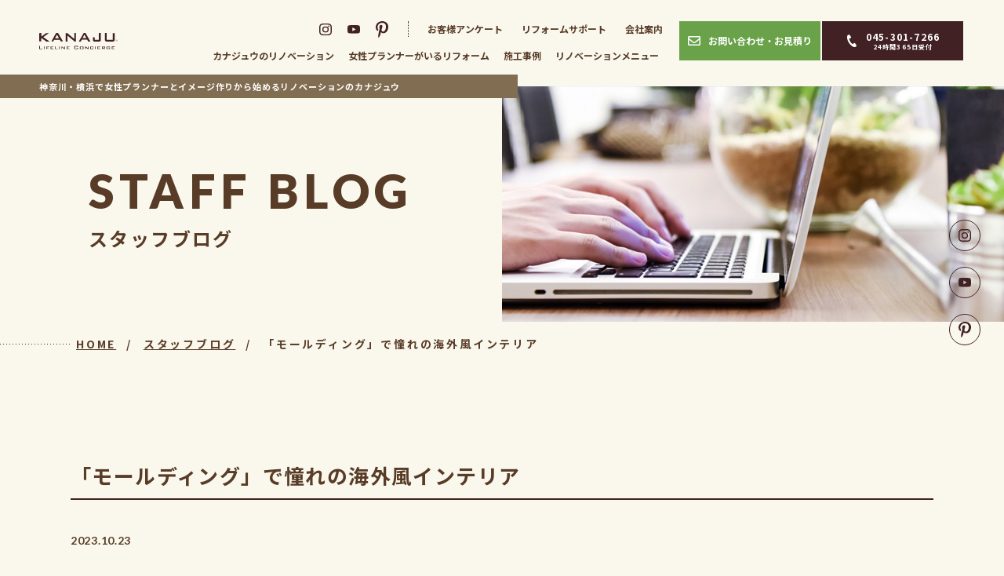

--- FILE ---
content_type: text/html; charset=UTF-8
request_url: https://www.kanaju.com/reform/company/staff-blog/10886/
body_size: 9878
content:
<!DOCTYPE html>
<html lang="ja">
<head>
<meta charset="UTF-8">

<meta name="keywords" content="">
<meta name="description" content="">
<!--<meta name="viewport" content="width=device-width,initial-scale=1.0">-->

<script>
	if (navigator.userAgent.indexOf('iPhone') > 0 || navigator.userAgent.indexOf('Android') > 0 && navigator.userAgent.indexOf('Mobile') > 0) {
			// スマートフォン向けの記述
		document.write('<meta name="viewport" content="width=device-width,initial-scale=1.0">');
	} else if (navigator.userAgent.indexOf('iPad') > 0 || navigator.userAgent.indexOf('Android') > 0) {
			// タブレット向けの記述
	} else {
			// PC向けの記述
		document.write('<meta name="viewport" content="width=device-width,initial-scale=1.0">');
	}
</script>
<!-- favicon -->
<link rel="icon" href="https://www.kanaju.com/reform/wp-content/themes/reform_renewal/images/favicon.ico" />
<link rel="apple-touch-icon" sizes="180x180" href="https://www.kanaju.com/reform/wp-content/themes/reform_renewal/images/apple-touch-icon.png">
<link rel="icon" type="image/png" href="https://www.kanaju.com/reform/wp-content/themes/reform_renewal/images/android-touch-icon.png" sizes="192x192">

<!-- Google Tag Manager -->
<script>(function(w,d,s,l,i){w[l]=w[l]||[];w[l].push({'gtm.start':
new Date().getTime(),event:'gtm.js'});var f=d.getElementsByTagName(s)[0],
j=d.createElement(s),dl=l!='dataLayer'?'&l='+l:'';j.async=true;j.src=
'https://www.googletagmanager.com/gtm.js?id='+i+dl;f.parentNode.insertBefore(j,f);
})(window,document,'script','dataLayer','GTM-MCGFVHV');</script>
<!-- End Google Tag Manager -->

<!--20221222　追加-->
<!-- Google tag (gtag.js) -->
<script async src="https://www.googletagmanager.com/gtag/js?id=AW-1013006506"></script>
<script>
  window.dataLayer = window.dataLayer || [];
  function gtag(){dataLayer.push(arguments);}
  gtag('js', new Date());

  gtag('config', 'AW-1013006506');
</script>





		<!-- All in One SEO 4.1.5.2 -->
		<title>「モールディング」で憧れの海外風インテリア</title>
		<meta name="description" content="カナジュウのリフォーム・リノベーションでは、お客様がイメージする理想の住まいを実現するため、女性プランナーが様 […]" />
		<meta name="robots" content="max-snippet:-1, max-image-preview:large, max-video-preview:-1" />
		<link rel="canonical" href="https://www.kanaju.com/reform/company/staff-blog/10886/" />
		<meta property="og:locale" content="ja_JP" />
		<meta property="og:site_name" content="リフォーム リノベーション 横浜 神奈川 大和 藤沢 海老名 瀬谷区 旭区 リホーム 増改築（増築・改築）はカナジュウコーポレーションへ | 神奈川･横浜でリフォームのご相談は創業50年の歴史を持つカナジュウコーポレーションにお任せ下さい。24時間365日有人の電話対応でアフターフォロー体制も万全。女性プランナーがお客様のヒアリングをもとに機能的でオシャレな住まいのご提案をさせて頂きます。" />
		<meta property="og:type" content="article" />
		<meta property="og:title" content="「モールディング」で憧れの海外風インテリア" />
		<meta property="og:description" content="カナジュウのリフォーム・リノベーションでは、お客様がイメージする理想の住まいを実現するため、女性プランナーが様 […]" />
		<meta property="og:url" content="https://www.kanaju.com/reform/company/staff-blog/10886/" />
		<meta property="og:image" content="https://www.kanaju.com/reform/wp-content/uploads/2023/10/写真2　5417.jpg" />
		<meta property="og:image:secure_url" content="https://www.kanaju.com/reform/wp-content/uploads/2023/10/写真2　5417.jpg" />
		<meta property="og:image:width" content="750" />
		<meta property="og:image:height" content="1000" />
		<meta property="article:published_time" content="2023-10-23T04:54:53+00:00" />
		<meta property="article:modified_time" content="2023-10-23T04:54:53+00:00" />
		<meta name="twitter:card" content="summary" />
		<meta name="twitter:domain" content="www.kanaju.com" />
		<meta name="twitter:title" content="「モールディング」で憧れの海外風インテリア" />
		<meta name="twitter:description" content="カナジュウのリフォーム・リノベーションでは、お客様がイメージする理想の住まいを実現するため、女性プランナーが様 […]" />
		<meta name="twitter:image" content="https://www.kanaju.com/reform/wp-content/uploads/2023/10/写真2　5417.jpg" />
		<script type="application/ld+json" class="aioseo-schema">
			{"@context":"https:\/\/schema.org","@graph":[{"@type":"WebSite","@id":"https:\/\/www.kanaju.com\/reform\/#website","url":"https:\/\/www.kanaju.com\/reform\/","name":"\u30ea\u30d5\u30a9\u30fc\u30e0 \u30ea\u30ce\u30d9\u30fc\u30b7\u30e7\u30f3 \u6a2a\u6d5c \u795e\u5948\u5ddd \u5927\u548c \u85e4\u6ca2 \u6d77\u8001\u540d \u702c\u8c37\u533a \u65ed\u533a \u30ea\u30db\u30fc\u30e0 \u5897\u6539\u7bc9\uff08\u5897\u7bc9\u30fb\u6539\u7bc9\uff09\u306f\u30ab\u30ca\u30b8\u30e5\u30a6\u30b3\u30fc\u30dd\u30ec\u30fc\u30b7\u30e7\u30f3\u3078","description":"\u795e\u5948\u5ddd\uff65\u6a2a\u6d5c\u3067\u30ea\u30d5\u30a9\u30fc\u30e0\u306e\u3054\u76f8\u8ac7\u306f\u5275\u696d50\u5e74\u306e\u6b74\u53f2\u3092\u6301\u3064\u30ab\u30ca\u30b8\u30e5\u30a6\u30b3\u30fc\u30dd\u30ec\u30fc\u30b7\u30e7\u30f3\u306b\u304a\u4efb\u305b\u4e0b\u3055\u3044\u300224\u6642\u9593365\u65e5\u6709\u4eba\u306e\u96fb\u8a71\u5bfe\u5fdc\u3067\u30a2\u30d5\u30bf\u30fc\u30d5\u30a9\u30ed\u30fc\u4f53\u5236\u3082\u4e07\u5168\u3002\u5973\u6027\u30d7\u30e9\u30f3\u30ca\u30fc\u304c\u304a\u5ba2\u69d8\u306e\u30d2\u30a2\u30ea\u30f3\u30b0\u3092\u3082\u3068\u306b\u6a5f\u80fd\u7684\u3067\u30aa\u30b7\u30e3\u30ec\u306a\u4f4f\u307e\u3044\u306e\u3054\u63d0\u6848\u3092\u3055\u305b\u3066\u9802\u304d\u307e\u3059\u3002","inLanguage":"ja","publisher":{"@id":"https:\/\/www.kanaju.com\/reform\/#organization"}},{"@type":"Organization","@id":"https:\/\/www.kanaju.com\/reform\/#organization","name":"\u30ea\u30d5\u30a9\u30fc\u30e0 \u30ea\u30ce\u30d9\u30fc\u30b7\u30e7\u30f3 \u6a2a\u6d5c \u795e\u5948\u5ddd \u5927\u548c \u85e4\u6ca2 \u6d77\u8001\u540d \u702c\u8c37\u533a \u65ed\u533a \u30ea\u30db\u30fc\u30e0 \u5897\u6539\u7bc9\uff08\u5897\u7bc9\u30fb\u6539\u7bc9\uff09\u306f\u30ab\u30ca\u30b8\u30e5\u30a6\u30b3\u30fc\u30dd\u30ec\u30fc\u30b7\u30e7\u30f3\u3078","url":"https:\/\/www.kanaju.com\/reform\/"},{"@type":"BreadcrumbList","@id":"https:\/\/www.kanaju.com\/reform\/company\/staff-blog\/10886\/#breadcrumblist","itemListElement":[{"@type":"ListItem","@id":"https:\/\/www.kanaju.com\/reform\/#listItem","position":1,"item":{"@type":"WebPage","@id":"https:\/\/www.kanaju.com\/reform\/","name":"\u30db\u30fc\u30e0","description":"\u795e\u5948\u5ddd\uff65\u6a2a\u6d5c\u3067\u30ea\u30d5\u30a9\u30fc\u30e0\u306e\u3054\u76f8\u8ac7\u306f\u5275\u696d50\u5e74\u306e\u6b74\u53f2\u3092\u6301\u3064\u30ab\u30ca\u30b8\u30e5\u30a6\u30b3\u30fc\u30dd\u30ec\u30fc\u30b7\u30e7\u30f3\u306b\u304a\u4efb\u305b\u4e0b\u3055\u3044\u300224\u6642\u9593365\u65e5\u6709\u4eba\u306e\u96fb\u8a71\u5bfe\u5fdc\u3067\u30a2\u30d5\u30bf\u30fc\u30d5\u30a9\u30ed\u30fc\u4f53\u5236\u3082\u4e07\u5168\u3002\u5973\u6027\u30d7\u30e9\u30f3\u30ca\u30fc\u304c\u304a\u5ba2\u69d8\u306e\u30d2\u30a2\u30ea\u30f3\u30b0\u3092\u3082\u3068\u306b\u6a5f\u80fd\u7684\u3067\u30aa\u30b7\u30e3\u30ec\u306a\u4f4f\u307e\u3044\u306e\u3054\u63d0\u6848\u3092\u3055\u305b\u3066\u9802\u304d\u307e\u3059\u3002","url":"https:\/\/www.kanaju.com\/reform\/"},"nextItem":"https:\/\/www.kanaju.com\/reform\/company\/staff-blog\/10886\/#listItem"},{"@type":"ListItem","@id":"https:\/\/www.kanaju.com\/reform\/company\/staff-blog\/10886\/#listItem","position":2,"item":{"@type":"WebPage","@id":"https:\/\/www.kanaju.com\/reform\/company\/staff-blog\/10886\/","name":"\u300c\u30e2\u30fc\u30eb\u30c7\u30a3\u30f3\u30b0\u300d\u3067\u61a7\u308c\u306e\u6d77\u5916\u98a8\u30a4\u30f3\u30c6\u30ea\u30a2","description":"\u30ab\u30ca\u30b8\u30e5\u30a6\u306e\u30ea\u30d5\u30a9\u30fc\u30e0\u30fb\u30ea\u30ce\u30d9\u30fc\u30b7\u30e7\u30f3\u3067\u306f\u3001\u304a\u5ba2\u69d8\u304c\u30a4\u30e1\u30fc\u30b8\u3059\u308b\u7406\u60f3\u306e\u4f4f\u307e\u3044\u3092\u5b9f\u73fe\u3059\u308b\u305f\u3081\u3001\u5973\u6027\u30d7\u30e9\u30f3\u30ca\u30fc\u304c\u69d8 [\u2026]","url":"https:\/\/www.kanaju.com\/reform\/company\/staff-blog\/10886\/"},"previousItem":"https:\/\/www.kanaju.com\/reform\/#listItem"}]},{"@type":"Person","@id":"https:\/\/www.kanaju.com\/reform\/example\/author\/edit_user\/#author","url":"https:\/\/www.kanaju.com\/reform\/example\/author\/edit_user\/","name":"edit_user","image":{"@type":"ImageObject","@id":"https:\/\/www.kanaju.com\/reform\/company\/staff-blog\/10886\/#authorImage","url":"https:\/\/secure.gravatar.com\/avatar\/29974a8a301e8a47377e621d43786d47?s=96&d=mm&r=g","width":96,"height":96,"caption":"edit_user"}},{"@type":"WebPage","@id":"https:\/\/www.kanaju.com\/reform\/company\/staff-blog\/10886\/#webpage","url":"https:\/\/www.kanaju.com\/reform\/company\/staff-blog\/10886\/","name":"\u300c\u30e2\u30fc\u30eb\u30c7\u30a3\u30f3\u30b0\u300d\u3067\u61a7\u308c\u306e\u6d77\u5916\u98a8\u30a4\u30f3\u30c6\u30ea\u30a2","description":"\u30ab\u30ca\u30b8\u30e5\u30a6\u306e\u30ea\u30d5\u30a9\u30fc\u30e0\u30fb\u30ea\u30ce\u30d9\u30fc\u30b7\u30e7\u30f3\u3067\u306f\u3001\u304a\u5ba2\u69d8\u304c\u30a4\u30e1\u30fc\u30b8\u3059\u308b\u7406\u60f3\u306e\u4f4f\u307e\u3044\u3092\u5b9f\u73fe\u3059\u308b\u305f\u3081\u3001\u5973\u6027\u30d7\u30e9\u30f3\u30ca\u30fc\u304c\u69d8 [\u2026]","inLanguage":"ja","isPartOf":{"@id":"https:\/\/www.kanaju.com\/reform\/#website"},"breadcrumb":{"@id":"https:\/\/www.kanaju.com\/reform\/company\/staff-blog\/10886\/#breadcrumblist"},"author":"https:\/\/www.kanaju.com\/reform\/example\/author\/edit_user\/#author","creator":"https:\/\/www.kanaju.com\/reform\/example\/author\/edit_user\/#author","image":{"@type":"ImageObject","@id":"https:\/\/www.kanaju.com\/reform\/#mainImage","url":"https:\/\/www.kanaju.com\/reform\/wp-content\/uploads\/2023\/10\/\u5199\u771f2\u30005417.jpg","width":750,"height":1000,"caption":"\u30e2\u30fc\u30eb\u30c7\u30a3\u30f3\u30b0"},"primaryImageOfPage":{"@id":"https:\/\/www.kanaju.com\/reform\/company\/staff-blog\/10886\/#mainImage"},"datePublished":"2023-10-23T04:54:53+09:00","dateModified":"2023-10-23T04:54:53+09:00"}]}
		</script>
		<!-- All in One SEO -->

<link rel='dns-prefetch' href='//s.w.org' />
		<script type="text/javascript">
			window._wpemojiSettings = {"baseUrl":"https:\/\/s.w.org\/images\/core\/emoji\/13.1.0\/72x72\/","ext":".png","svgUrl":"https:\/\/s.w.org\/images\/core\/emoji\/13.1.0\/svg\/","svgExt":".svg","source":{"concatemoji":"https:\/\/www.kanaju.com\/reform\/wp-includes\/js\/wp-emoji-release.min.js"}};
			!function(e,a,t){var n,r,o,i=a.createElement("canvas"),p=i.getContext&&i.getContext("2d");function s(e,t){var a=String.fromCharCode;p.clearRect(0,0,i.width,i.height),p.fillText(a.apply(this,e),0,0);e=i.toDataURL();return p.clearRect(0,0,i.width,i.height),p.fillText(a.apply(this,t),0,0),e===i.toDataURL()}function c(e){var t=a.createElement("script");t.src=e,t.defer=t.type="text/javascript",a.getElementsByTagName("head")[0].appendChild(t)}for(o=Array("flag","emoji"),t.supports={everything:!0,everythingExceptFlag:!0},r=0;r<o.length;r++)t.supports[o[r]]=function(e){if(!p||!p.fillText)return!1;switch(p.textBaseline="top",p.font="600 32px Arial",e){case"flag":return s([127987,65039,8205,9895,65039],[127987,65039,8203,9895,65039])?!1:!s([55356,56826,55356,56819],[55356,56826,8203,55356,56819])&&!s([55356,57332,56128,56423,56128,56418,56128,56421,56128,56430,56128,56423,56128,56447],[55356,57332,8203,56128,56423,8203,56128,56418,8203,56128,56421,8203,56128,56430,8203,56128,56423,8203,56128,56447]);case"emoji":return!s([10084,65039,8205,55357,56613],[10084,65039,8203,55357,56613])}return!1}(o[r]),t.supports.everything=t.supports.everything&&t.supports[o[r]],"flag"!==o[r]&&(t.supports.everythingExceptFlag=t.supports.everythingExceptFlag&&t.supports[o[r]]);t.supports.everythingExceptFlag=t.supports.everythingExceptFlag&&!t.supports.flag,t.DOMReady=!1,t.readyCallback=function(){t.DOMReady=!0},t.supports.everything||(n=function(){t.readyCallback()},a.addEventListener?(a.addEventListener("DOMContentLoaded",n,!1),e.addEventListener("load",n,!1)):(e.attachEvent("onload",n),a.attachEvent("onreadystatechange",function(){"complete"===a.readyState&&t.readyCallback()})),(n=t.source||{}).concatemoji?c(n.concatemoji):n.wpemoji&&n.twemoji&&(c(n.twemoji),c(n.wpemoji)))}(window,document,window._wpemojiSettings);
		</script>
		<style type="text/css">
img.wp-smiley,
img.emoji {
	display: inline !important;
	border: none !important;
	box-shadow: none !important;
	height: 1em !important;
	width: 1em !important;
	margin: 0 .07em !important;
	vertical-align: -0.1em !important;
	background: none !important;
	padding: 0 !important;
}
</style>
	<link rel='stylesheet' id='wp-block-library-css'  href='https://www.kanaju.com/reform/wp-includes/css/dist/block-library/style.min.css' type='text/css' media='all' />
<link rel='stylesheet' id='slick-css-css'  href='https://www.kanaju.com/reform/wp-content/themes/reform_renewal/css/slick.css' type='text/css' media='all' />
<link rel='stylesheet' id='slider-pro-css-css'  href='https://www.kanaju.com/reform/wp-content/themes/reform_renewal/css/slider-pro.min.css' type='text/css' media='all' />
<link rel='stylesheet' id='bxslider-css-css'  href='https://www.kanaju.com/reform/wp-content/themes/reform_renewal/css/jquery.bxslider.css' type='text/css' media='all' />
<link rel='stylesheet' id='animation-css-css'  href='https://www.kanaju.com/reform/wp-content/themes/reform_renewal/css/animation.css' type='text/css' media='all' />
<link rel='stylesheet' id='common-css-css'  href='https://www.kanaju.com/reform/wp-content/themes/reform_renewal/css/common.css' type='text/css' media='all' />
<link rel='stylesheet' id='staff-blog-detail-css-css'  href='https://www.kanaju.com/reform/wp-content/themes/reform_renewal/css/staff-blog-detail.css' type='text/css' media='all' />
<script type='text/javascript' src='https://www.kanaju.com/reform/wp-includes/js/jquery/jquery.min.js?ver=3.6.0' id='jquery-core-js'></script>
<script type='text/javascript' src='https://www.kanaju.com/reform/wp-includes/js/jquery/jquery-migrate.min.js?ver=3.3.2' id='jquery-migrate-js'></script>
<link rel="https://api.w.org/" href="https://www.kanaju.com/reform/wp-json/" /><link rel="EditURI" type="application/rsd+xml" title="RSD" href="https://www.kanaju.com/reform/xmlrpc.php?rsd" />
<link rel="wlwmanifest" type="application/wlwmanifest+xml" href="https://www.kanaju.com/reform/wp-includes/wlwmanifest.xml" /> 
<meta name="generator" content="WordPress 5.8.1" />
<link rel='shortlink' href='https://www.kanaju.com/reform/?p=10886' />
<link rel="alternate" type="application/json+oembed" href="https://www.kanaju.com/reform/wp-json/oembed/1.0/embed?url=https%3A%2F%2Fwww.kanaju.com%2Freform%2Fcompany%2Fstaff-blog%2F10886%2F" />
<link rel="alternate" type="text/xml+oembed" href="https://www.kanaju.com/reform/wp-json/oembed/1.0/embed?url=https%3A%2F%2Fwww.kanaju.com%2Freform%2Fcompany%2Fstaff-blog%2F10886%2F&#038;format=xml" />
</head>

<body>

<!-- Google Tag Manager (noscript) -->
<noscript><iframe src="https://www.googletagmanager.com/ns.html?id=GTM-MCGFVHV"
height="0" width="0" style="display:none;visibility:hidden"></iframe></noscript>
<!-- End Google Tag Manager (noscript) -->

<header id="header" class="outer">
		<div id="site-ttl">神奈川・横浜で女性プランナーとイメージ作りから<br class="sp">始めるリノベーションのカナジュウ</div>
		<a href="https://www.kanaju.com/reform" class="hover-op logo"><img src="https://www.kanaju.com/reform/wp-content/themes/reform_renewal/images/logo-b.svg" alt="カナジュウコーポレーション"></a>
	<nav>
		<ul id="global-navi" class="pc">
			<li><a href="https://www.kanaju.com/reform/about">カナジュウの<br class="sp">リノベーション</a></li>
			<li><a href="https://www.kanaju.com/reform/woman">女性プランナーがいる<br class="sp">リフォーム</a></li>
			<li><a href="https://www.kanaju.com/reform/example">施工事例</a></li>
			<li><a href="https://www.kanaju.com/reform/menu">リノベーション<br class="sp">メニュー</a></li>
		</ul>
		<a href="https://www.kanaju.com/reform/contact" class="hover-op contact-btn pc contact-btn1">お問い合わせ・お見積り</a>
		<a href="tel:0453017266" class="hover-op contact-btn pc contact-btn2" onclick="yahoo_report_conversion('tel:045-301-7266')"><div class="wrap_tel">045-301-7266<span class="time">24時間365日受付</span></div></a>
		<ul class="sub-navi pc">
			<li><a href="https://www.kanaju.com/reform/questionnaire" class="hover-op">お客様アンケート</a></li>
			<li><a href="https://www.kanaju.com/reform/support" class="hover-op">リフォームサポート</a></li>
			<li><a href="https://www.kanaju.com/reform/company" class="hover-op">会社案内</a></li>
		</ul>
		<ul class="sns pc">
			<li><a href="https://www.instagram.com/kanajureform/" target="_blank" class="hover-op"><img src="https://www.kanaju.com/reform/wp-content/themes/reform_renewal/images/instagram-b.svg" alt="カナジュウコーポレーション公式インスタグラム"></a></li>
			<li><a href="https://www.youtube.com/channel/UCxs7dChDPvH0tz9tr3w-l0Q" target="_blank" class="hover-op"><img src="https://www.kanaju.com/reform/wp-content/themes/reform_renewal/images/youtube-b.svg" alt="カナジュウコーポレーションYoutubeチャンネル"></a></li>
			<li><a href="https://www.pinterest.jp/kanajureform/_created/" target="_blank" class="hover-op"><img src="https://www.kanaju.com/reform/wp-content/themes/reform_renewal/images/pintarest-b.svg" alt="カナジュウコーポレーションPintarest"></a></li>
		</ul>
<!-- +++++++++++++mobiel global navi+++++++++++++ -->
		<div class="sp mobile-global-navi">
			<ul class="sitemap">
				<li><a href="https://www.kanaju.com/reform" class="hover-op">HOME</a></li>
				<li><a href="https://www.kanaju.com/reform/about" class="hover-op">カナジュウのリノベーションとは</a></li>
				<li><a href="https://www.kanaju.com/reform/woman" class="hover-op">女性プランナーがいるリフォーム</a></li>

				<li>
					<div class="parent">
						<a href="https://www.kanaju.com/reform/example" class="hover-op">施工事例</a>
						<div class="toggle-btn">
							<span></span>
							<span></span>
						</div>
					</div>
					<ul class="child">
						<li><a href="https://www.kanaju.com/reform/example/apartment" class="hover-op">マンション(リノベ)</a></li>
						<li><a href="https://www.kanaju.com/reform/example/kodate" class="hover-op">一戸建て(リノベ)</a></li>
						<li><a href="https://www.kanaju.com/reform/part" class="hover-op">部位事例</a></li>
						<li><a href="https://www.kanaju.com/reform/result" class="hover-op">こだわり検索</a></li>
					</ul>
				</li>

				<li>
					<div class="parent">
						<a href="https://www.kanaju.com/reform/menu" class="hover-op">メニュー</a>
						<div class="toggle-btn">
							<span></span>
							<span></span>
						</div>
					</div>
					<ul class="child">
						<li><a href="https://www.kanaju.com/reform/full" class="hover-op">フルリノベーション</a></li>
						<li><a href="https://www.kanaju.com/reform/ldk" class="hover-op">LDKリノベーション</a></li>
						<li><a href="https://www.kanaju.com/reform/kitchen" class="hover-op">キッチンリノベーション</a></li>
						<li><a href="https://www.kanaju.com/reform/bathroom" class="hover-op">浴室リノベーション</a></li>
						<li><a href="https://www.kanaju.com/reform/washroom" class="hover-op">洗面リノベーション</a></li>
						<li><a href="https://www.kanaju.com/reform/toilet" class="hover-op">トイレリノベーション</a></li>
						<li><a href="https://www.kanaju.com/reform/exterior" class="hover-op">エクステリアリノベーション</a></li>
						<li><a href="https://www.kanaju.com/reform/performance" class="hover-op">性能向上リノベーション</a></li>
					</ul>
				</li>

				<li>
					<div class="parent">
						<a href="https://www.kanaju.com/reform/company" class="hover-op">会社紹介</a>
						<div class="toggle-btn">
							<span></span>
							<span></span>
						</div>
					</div>
					<ul class="child">
						<li><a href="https://www.kanaju.com/reform/outline" class="hover-op">会社概要</a></li>
						<li><a href="https://www.kanaju.com/reform/area" class="hover-op">施工エリア</a></li>
						<li><a href="https://www.kanaju.com/reform/showroom" class="hover-op">ショールーム</a></li>
						<li><a href="https://www.kanaju.com/reform/staff" class="hover-op">スタッフ紹介</a></li>
						<li><a href="https://www.kanaju.com/reform/award" class="hover-op">受賞履歴</a></li>
						<li><a href="https://www.kanaju.com/reform/staff-blog" class="hover-op">スタッフブログ</a></li>
						<li><a href="https://www.kanaju.com/reform/news" class="hover-op">最新情報</a></li>
						<li><a href="https://www.kanaju.com/reform/questionnaire" class="hover-op">アンケート</a></li>
						<li><a href="https://www.kanaju.com/reform/saiyou" class="hover-op">採用情報</a></li>
						<li><a href="https://www.kanaju.com/reform/syokunin" class="hover-op">リフォーム工事業者募集</a></li>
						<li><a href="https://www.kanaju.com/reform/apartmentarea" class="hover-op">マンションリノベーション実績一覧</a></li>
					</ul>
				</li>
				<li>
					<div class="parent">
						<a href="https://www.kanaju.com/reform/support" class="hover-op">サポート</a>
						<div class="toggle-btn">
							<span></span>
							<span></span>
						</div>
					</div>
					<ul class="child">
						<li><a href="https://www.kanaju.com/reform/contact" class="hover-op">見積もり・お問い合わせ</a></li>
						<li><a href="https://www.kanaju.com/reform/youjyou" class="hover-op">養生宣言</a></li>
						<li><a href="https://www.kanaju.com/reform/temporary" class="hover-op">荷物整理</a></li>
						<li><a href="https://www.kanaju.com/reform/style" class="hover-op">素敵生活スタイル</a></li>
						<li><a href="https://www.kanaju.com/reform/loan" class="hover-op">ローン相談</a></li>
						<li><a href="https://www.mlit.go.jp/jutakukentiku/house/reform/consumer.html" class="hover-op" target=”_blank>補助金利用のリフォーム</a></li>
					</ul>
				</li>
			</ul>

			<ul class="sp-sns">
				<li><a href="https://www.instagram.com/kanajureform/" target="_blank"><img src="https://www.kanaju.com/reform/wp-content/themes/reform_renewal/images/instagram-b.svg" alt="カナジュウコーポレーション公式インスタグラム"></a></li>
				<li><a href="https://www.youtube.com/channel/UCxs7dChDPvH0tz9tr3w-l0Q" target="_blank"><img src="https://www.kanaju.com/reform/wp-content/themes/reform_renewal/images/youtube-b.svg" alt="カナジュウコーポレーションYoutubeチャンネル"></a></li>
				<li><a href="https://www.pinterest.jp/kanajureform/_created/" target="_blank"><img src="https://www.kanaju.com/reform/wp-content/themes/reform_renewal/images/pintarest-b.svg" alt="カナジュウコーポレーションPintarest"></a></li>
			</ul>

			<a href="tel:0453017266" class="tel-btn" onclick="yahoo_report_conversion('tel:045-301-7266')">
				<p class="lato"><span>TEL. </span>045-301-7266</p>
				<p class="msg">24時間365日受付</p>
			</a>
		</div>
	</nav>
	<a href="tel:0453017266" class="sp sp-tel-btn" onclick="yahoo_report_conversion('tel:045-301-7266')"><img src="https://www.kanaju.com/reform/wp-content/themes/reform_renewal/images/phone-btn.svg" alt="電話ボタン"></a>
	<a href="https://www.kanaju.com/reform/contact" class="sp sp-contact-btn"><img src="https://www.kanaju.com/reform/wp-content/themes/reform_renewal/images/header-icon01.svg" alt="お問い合わせボタン"></a>
	<div class="sp" id="menu-btn">
		<span></span>
		<span></span>
		<span></span>
		<span></span>
	</div>
</header>

<!-- キービジュアル -->

<section id="key-visual" class="outer pic">
	<div class="txt">
		<div>
			<p class="page-ttl-en lato">STAFF BLOG</p>
			<h1 id="page-ttl">スタッフブログ</h1>		</div>
	</div>
	<figure class="pic">
		<img src="https://www.kanaju.com/reform/wp-content/uploads/2021/12/staff-blog-key-visual.jpg" alt="">
	</figure>
</section>

<!-- パンくず -->
<div id="bread-crumbs" class="outer"><ul class="inner"><li><a href="https://www.kanaju.com/reform">HOME</a></li><li><a href="https://www.kanaju.com/reform/company/staff-blog/">スタッフブログ</a></li><li>「モールディング」で憧れの海外風インテリア</li></ul></div>
<main class="outer">


	<section class="sec inner b_padding">

		<div class="inner">
			<div class="part-ttl02-2 part-ttl02">
				<h1>「モールディング」で憧れの海外風インテリア</h1>
			</div>
			<div class="post-data">
				<time class="date lato">2023.10.23</time>
			</div>
		</div>
	</section>


			<section class="sec inner no_padding"><div class="post-area old"><p>カナジュウのリフォーム・リノベーションでは、お客様がイメージする理想の住まいを実現するため、女性プランナーが様々インテリアプランをご提案しています。<br />今回は、その中から憧れの海外風インテリア空間をつくる「モールディング」についてカナジュウの事例からご紹介します！　<br />　　　<br />「モールディング」とは…<br />壁や天井、家具などに飾り彫りや段差のあるデザインで縁取りを施す装飾の一つ。平面的な部分に凹凸をつけるモールディングは、陰影によって空間にメリハリをつけ、エレガントで美しいデザインを楽しみながら、お部屋をより印象的にしてくれます。</p>
<p>&nbsp;</p>
<h2>ディテールにこだわった「モールディング」でフレンチシックな空間<img loading="lazy" src="https://www.kanaju.com/reform/wp-content/uploads/2023/10/R62_6638.jpg" alt="横浜市泉区マンションリフォーム" width="1000" height="667" class="alignnone size-full wp-image-10870" srcset="https://www.kanaju.com/reform/wp-content/uploads/2023/10/R62_6638.jpg 1000w, https://www.kanaju.com/reform/wp-content/uploads/2023/10/R62_6638-300x200.jpg 300w, https://www.kanaju.com/reform/wp-content/uploads/2023/10/R62_6638-768x512.jpg 768w" sizes="(max-width: 1000px) 100vw, 1000px" /></h2>
<p><a href="https://www.kanaju.com/reform/example/10859/">https://www.kanaju.com/reform/example/10859/</a></p>
<p>コンセプトは「フレンチシック」な空間。奥様が住まいに取り入れたかった<br />モールディングを施し、どこか懐かしさもあるアンティークで上品な雰囲気の住まいとなりました。</p>
<p>&nbsp;</p>
<p><img loading="lazy" src="https://www.kanaju.com/reform/wp-content/uploads/2023/10/写真2　5417.jpg" alt="モールディング" width="750" height="1000" class="alignnone size-full wp-image-10889" srcset="https://www.kanaju.com/reform/wp-content/uploads/2023/10/写真2　5417.jpg 750w, https://www.kanaju.com/reform/wp-content/uploads/2023/10/写真2　5417-225x300.jpg 225w" sizes="(max-width: 750px) 100vw, 750px" /><img loading="lazy" src="https://www.kanaju.com/reform/wp-content/uploads/2023/10/写真3-5421.jpg" alt="モールディング" width="750" height="1000" class="alignnone size-full wp-image-10890" srcset="https://www.kanaju.com/reform/wp-content/uploads/2023/10/写真3-5421.jpg 750w, https://www.kanaju.com/reform/wp-content/uploads/2023/10/写真3-5421-225x300.jpg 225w" sizes="(max-width: 750px) 100vw, 750px" /></p>
<p>先ほどの事例のモールディングをアップで撮影した写真です。<br />現場で奥様と相談しながら形をカットし、好みのデザインに仕上げ美しいモールディングが完成しました。<br />今回は空間の色彩のコントラストを考えながら、グレージュのクロスをコーディネート。モールディング部分はご夫妻で塗装されるこだわりで、アンティークな雰囲気を出し、奥様のイメージするフレンチシックな空間を実現しました。</p>
<p>&nbsp;</p>
<p>&nbsp;</p>
<p>&nbsp;</p>
<p>いかがでしたでしょうか。<br />モールディングは、憧れの海外テイストな空間や、アンティークな雰囲気を醸し出したり、デザインやカラーによっては、モダンやヴィンテージスタイルにも合わせやすい装飾で、ワンランク上の空間を演出してくれます。</p>
<p>わたしたちカナジュウ・コーポレーションでは、女性プランナーがお客様のライフスタイルや好みに合わせた空間をご提案します。素敵な住まいづくりをご一緒に楽しんで考えてみませんか。<br />ぜひ一度カナジュウ・コーポレーションまで、お気軽にお電話、メールでご相談ください。</p><br>
<section id="sec22-2" class="inner align-center">
<div class="part-txt02">
<div class="part-ttl03-4 part-ttl03">
<h2></h2>
<h2></h2>
<h2 class="sec-sub-ttl01"><span>リノベーションに関する<br class="sp" />お問い合わせお待ちしております！</span></h2>
</div>
<div class="part-txt01">
<p class="parag">この記事を読んでリノベーションにご興味を持った方、<br />ご相談はお気軽にお電話、ホームページから当社までお問い合わせ下さい。</p>
</div>
<ul>
<li>
<div class="part-btn01"><a href="/reform/support/contact/" class="btn01">お問い合わせ・ご相談はこちら</a></div>
</li>
<li><a href="tel:045-301-7266" class="tel-btn-area">
<div class="btn-inner">
<p class="lato">045-301-7266</p>
<p class="msg">24時間365日受付</p>
</div>
</a></li>
</ul>
</div>
</section></div></section>
	<section class="sec inner t_padding">

		<div class="inner">
			<div class="part-pager02">
							<a href="https://www.kanaju.com/reform/company/staff-blog/10839/" class="prev lato"><span>PREV</span></a>				<a href="https://www.kanaju.com/reform/staff-blog" class="archives">一覧に戻る</a>
				<a href="https://www.kanaju.com/reform/company/staff-blog/10913/" class="next lato"><span>NEXT</span></a>			</div>
		</div>

	</section>

	


	<section class="inner sec sp_padding_none">
		<div class="part-ttl01-6 part-ttl01">
			<h2>その他のスタッフブログ<span class="lato">OTHER STAFF BLOG</span></h2>
		</div>
			<div class="part-post01">

			<ul>
					<li>
					<a href="https://www.kanaju.com/reform/company/staff-blog/13940/">
						<figure class="pic">
							<img src='https://www.kanaju.com/reform/wp-content/uploads/2025/12/2.after_.jpg' alt='暮らしやすさは間取りから。賃貸マンションリノベを図面で解説'>						</figure>
						<h3 class="post-ttl">暮らしやすさは間取りから。賃貸マンションリノベを図面で解説</h3>
					</a>
				</li>
						<li>
					<a href="https://www.kanaju.com/reform/company/staff-blog/13930/">
						<figure class="pic">
							<img src='https://www.kanaju.com/reform/wp-content/uploads/2025/12/5-1.jpg' alt='キッチンはオーダーメイド感覚で'>						</figure>
						<h3 class="post-ttl">キッチンはオーダーメイド感覚で</h3>
					</a>
				</li>
						<li>
					<a href="https://www.kanaju.com/reform/company/staff-blog/13910/">
						<figure class="pic">
							<img src='https://www.kanaju.com/reform/wp-content/uploads/2025/12/1_エアリライト0037.jpg' alt='パナソニック パブリックフェアin汐留へ行ってきました'>						</figure>
						<h3 class="post-ttl">パナソニック パブリックフェアin汐留へ行ってきました</h3>
					</a>
				</li>
					</ul>

	
		</div>
	</section>
</main>

<footer id="footer" class="outer">
	<h1>株式会社カナジュウ・コーポレーション</h1>
	<h2><a href="https://www.kanaju.com/reform" class="hover-op logo"><img src="https://www.kanaju.com/reform/wp-content/themes/reform_renewal/images/logo-w.svg" alt="カナジュウ・コーポレーション"></a></h2>
	<ul class="sns">
		<li><a href="https://www.instagram.com/kanajureform/" target="_blank" class="hover-op"><img src="https://www.kanaju.com/reform/wp-content/themes/reform_renewal/images/instagram-w.svg" alt="カナジュウコーポレーション公式インスタグラム"></a></li>
		<li><a href="https://www.youtube.com/channel/UCxs7dChDPvH0tz9tr3w-l0Q" target="_blank" class="hover-op"><img src="https://www.kanaju.com/reform/wp-content/themes/reform_renewal/images/youtube-w.svg" alt="カナジュウコーポレーションYoutubeチャンネル"></a></li>
		<li><a href="https://www.pinterest.jp/kanajureform/_created/" target="_blank" class="hover-op"><img src="https://www.kanaju.com/reform/wp-content/themes/reform_renewal/images/pintarest-w.svg" alt="カナジュウコーポレーションPintarest"></a></li>
	</ul>
	<p class="address">神奈川県横浜市瀬谷区橋戸1-22-12</p>
	<a href="tel:0453017266" class="tel-btn lato" onclick="yahoo_report_conversion('tel:045-301-7266')">
		TEL.<span>045-301-7266</span>
		<p>24時間365日受付</p>
	</a>
	<p class="privacy-link">
		<a href="https://www.kanaju.com/reform/privacy">プライバシーポリシー</a>
	</p>
	<div class="sitemap inner">
		<ul>
			<li><a href="https://www.kanaju.com/reform" class="hover-op">HOME</a></li>
			<li><a href="https://www.kanaju.com/reform/about" class="hover-op">カナジュウのリノベーションとは</a></li>
			<li><a href="https://www.kanaju.com/reform/woman" class="hover-op">女性プランナーがいるリフォーム</a></li>
			<li>
				<a href="https://www.kanaju.com/reform/support" class="hover-op">サポート</a>
				<ul class="child">
					<li><a href="https://www.kanaju.com/reform/contact" class="hover-op">見積もり・お問い合わせ</a></li>
					<li><a href="https://www.kanaju.com/reform/youjyou" class="hover-op">養生宣言</a></li>
					<li><a href="https://www.kanaju.com/reform/temporary" class="hover-op">荷物整理</a></li>
					<li><a href="https://www.kanaju.com/reform/style" class="hover-op">素敵生活スタイル</a></li>
					<li><a href="https://www.kanaju.com/reform/loan" class="hover-op">ローン相談</a></li>
					<li><a href="https://www.mlit.go.jp/jutakukentiku/house/reform/consumer.html" class="hover-op" target=”_blank>補助金利用のリフォーム</a></li>
				</ul>
			</li>
		</ul>
		<ul>
			<li>
				<a href="https://www.kanaju.com/reform/example" class="hover-op">施工事例</a>
				<ul class="child">
					<li><a href="https://www.kanaju.com/reform/example/apartment" class="hover-op">マンション(リノベ)</a></li>
					<li><a href="https://www.kanaju.com/reform/example/kodate" class="hover-op">一戸建て(リノベ)</a></li>
					<li><a href="https://www.kanaju.com/reform/part" class="hover-op">部位事例</a></li>
					<li><a href="https://www.kanaju.com/reform/result" class="hover-op">こだわり検索</a></li>
				</ul>
			</li>
		</ul>
		<ul>
			<li>
				<a href="https://www.kanaju.com/reform/menu" class="hover-op">メニュー</a>
				<ul class="child">
					<li><a href="https://www.kanaju.com/reform/full" class="hover-op">フルリノベーション</a></li>
					<li><a href="https://www.kanaju.com/reform/ldk" class="hover-op">LDKリノベーション</a></li>
					<li><a href="https://www.kanaju.com/reform/kitchen" class="hover-op">キッチンリノベーション</a></li>
					<li><a href="https://www.kanaju.com/reform/bathroom" class="hover-op">浴室リノベーション</a></li>
					<li><a href="https://www.kanaju.com/reform/washroom" class="hover-op">洗面リノベーション</a></li>
					<li><a href="https://www.kanaju.com/reform/toilet" class="hover-op">トイレリノベーション</a></li>
					<li><a href="https://www.kanaju.com/reform/exterior" class="hover-op">エクステリアリノベーション</a></li>
					<li><a href="https://www.kanaju.com/reform/performance" class="hover-op">性能向上リノベーション</a></li>
				</ul>
			</li>
		</ul>
		<ul>
			<li>
				<a href="https://www.kanaju.com/reform/company" class="hover-op">会社紹介</a>
				<ul class="child">
					<li><a href="https://www.kanaju.com/reform/outline" class="hover-op">会社概要</a></li>
					<li><a href="https://www.kanaju.com/reform/area" class="hover-op">施工エリア</a></li>
					<li><a href="https://www.kanaju.com/reform/showroom" class="hover-op">ショールーム</a></li>
					<li><a href="https://www.kanaju.com/reform/staff" class="hover-op">スタッフ紹介</a></li>
					<li><a href="https://www.kanaju.com/reform/award" class="hover-op">受賞履歴</a></li>
					<li><a href="https://www.kanaju.com/reform/staff-blog" class="hover-op">スタッフブログ</a></li>
					<li><a href="https://www.kanaju.com/reform/news" class="hover-op">最新情報</a></li>
					<li><a href="https://www.kanaju.com/reform/questionnaire" class="hover-op">アンケート</a></li>
					<li><a href="https://www.kanaju.com/reform/saiyou" class="hover-op">採用情報</a></li>
					<li><a href="https://www.kanaju.com/reform/syokunin" class="hover-op">リフォーム工事業者募集</a></li>
					<li><a href="https://www.kanaju.com/reform/apartmentarea" class="hover-op">マンションリノベーション実績一覧</a></li>
				</ul>
			</li>
		</ul>
	</div>
	<div id="copyrights" class="lato">
		Copyright &copy; 2021 KANAJU CORPORATION All rights reserved.
	</div>
</footer>

<div class="fixed-banner-area outer">
<!--	<h2 class="sp">24時間365日受付</h2>-->
	<ul>
		<li>
			<a href="https://www.kanaju.com/reform/contact" class="hover-op contact-btn">
			<p class="fixed_p">お見積り・お問い合わせ</p>
			<span class="footer_white">メールで無料で相談できます</span>
			</a>
		</li>
		<li>
			<a href="tel:0453017266" class="contact-btn" onclick="yahoo_report_conversion('tel:045-301-7266')">
				<!--<p class="lato"><span>TEL. </span>045-301-7266</p>
				<p class="msg">24時間365日受付</p>
				<p class="sp">お電話</p>-->
				<p class="fixed_p">045-301-7266</p>
				<span class="footer_white">お電話は24時間受付中</span>
			</a>
		</li>
</div>

<ul class="pc fixed-sns-icons">
	<li>
		<a href="https://www.instagram.com/kanajureform/" target="_blank">
			<img src="https://www.kanaju.com/reform/wp-content/themes/reform_renewal/images/instagram-w.svg" class="white" alt="カナジュウコーポレーション公式インスタグラム">
			<img src="https://www.kanaju.com/reform/wp-content/themes/reform_renewal/images/instagram-b.svg" class="brown" alt="カナジュウコーポレーション公式インスタグラム">
		</a>
	</li>
	<li>
		<a href="https://www.youtube.com/channel/UCxs7dChDPvH0tz9tr3w-l0Q" target="_blank">
			<img src="https://www.kanaju.com/reform/wp-content/themes/reform_renewal/images/youtube-w.svg" class="white" alt="カナジュウコーポレーションYoutubeチャンネル">
			<img src="https://www.kanaju.com/reform/wp-content/themes/reform_renewal/images/youtube-b.svg" class="brown" alt="カナジュウコーポレーションYoutubeチャンネル">
		</a>
	</li>
	<li>
		<a href="https://www.pinterest.jp/kanajureform/_created/" target="_blank">
			<img src="https://www.kanaju.com/reform/wp-content/themes/reform_renewal/images/pintarest-w.svg" class="white" alt="カナジュウコーポレーションPintarest">
			<img src="https://www.kanaju.com/reform/wp-content/themes/reform_renewal/images/pintarest-b.svg" class="brown" alt="カナジュウコーポレーションPintarest">
		</a>
	</li>
</ul>

<script type='text/javascript' src='https://www.kanaju.com/reform/wp-content/themes/reform_renewal/js/jquery.js' id='jquery-js-js'></script>
<script type='text/javascript' src='https://www.kanaju.com/reform/wp-content/themes/reform_renewal/js/stickyfill.min.js' id='stickyfill-js-js'></script>
<script type='text/javascript' src='https://www.kanaju.com/reform/wp-content/themes/reform_renewal/js/ofi.min.js' id='ofi-js-js'></script>
<script type='text/javascript' src='https://www.kanaju.com/reform/wp-content/themes/reform_renewal/js/slick.min.js' id='slick-js-js'></script>
<script type='text/javascript' src='https://www.kanaju.com/reform/wp-content/themes/reform_renewal/js/common.js' id='common-js-js'></script>
<script type='text/javascript' src='https://www.kanaju.com/reform/wp-content/themes/reform_renewal/js/jquery.sliderPro.min.js' id='jquery.sliderPro.mim-js-js'></script>
<script type='text/javascript' src='https://www.kanaju.com/reform/wp-content/themes/reform_renewal/js/jquery.bxslider.js' id='bxslider-js-js'></script>
<script type='text/javascript' src='https://www.kanaju.com/reform/wp-content/themes/reform_renewal/js/sa.js' id='sa-js-js'></script>
<script type='text/javascript' src='https://www.kanaju.com/reform/wp-content/themes/reform_renewal/js/index.js' id='index-js-js'></script>
<script type='text/javascript' src='https://www.kanaju.com/reform/wp-includes/js/wp-embed.min.js' id='wp-embed-js'></script>
</body>
</html>

--- FILE ---
content_type: text/css
request_url: https://www.kanaju.com/reform/wp-content/themes/reform_renewal/css/animation.css
body_size: 552
content:
@charset "UTF-8";
.a_main{
		padding-top:0;
	}
.fadeUp.sa{
	animation-name: fadeUp;
	animation-fill-mode: both;
	animation-duration: .5s;
	animation-delay: .25s;
}
.pagenavi1{
	margin-bottom: 120px;
}
@keyframes fadeUp{
	0%{
		opacity: 0;
		filter: alpha(opacity=0);
		transform: translateY(30px);
	}
	100%{
		opacity: 1;
		filter: alpha(opacity=100);
		transform: translateY(0);
	}
}
@media screen and (max-width: 768px){
	@keyframes fadeUp{
		0%{
			opacity: 0;
			filter: alpha(opacity=0);
			transform: translateY(6rem);
		}
		100%{
			opacity: 1;
			filter: alpha(opacity=100);
			transform: translateY(0);
		}
	}
	.pagenavi1{
		margin-bottom: 6rem;
	}
}

--- FILE ---
content_type: text/css
request_url: https://www.kanaju.com/reform/wp-content/themes/reform_renewal/css/common.css
body_size: 22579
content:
@charset "UTF-8";

@import url('https://fonts.googleapis.com/css2?family=Lato:wght@400;700;900&family=Noto+Sans+JP:wght@400;500;700&display=swap');

.lato{
	font-family: 'Lato', 'Noto Sans JP', 游ゴシック, YuGothic, メイリオ, Meiryo, "ヒラギノ角ゴ ProN W3", "Hiragino Kaku Gothic ProN", sans-serif;
}

*{
	box-sizing: border-box;
	margin: 0;
	padding: 0;  	
	word-break: break-all !important;
    overflow-wrap: break-word !important;
}
html{
	font-size: 62.5%;
}
body{
	font-family: 'Noto Sans JP', 游ゴシック, YuGothic, メイリオ, Meiryo, "ヒラギノ角ゴ ProN W3", "Hiragino Kaku Gothic ProN",  sans-serif;
	font-size: 1.4rem;
	color: #583c27;
	font-weight: 600;
	position: relative;
	line-height: 1;
	letter-spacing: .1em;
	/*-webkit-text-size-adjust: 100%;*/
	-webkit-text-size-adjust: none;
  	-moz-text-size-adjust: none;
  	text-size-adjust: none;
	background: rgba(250,248,237,1);
}
main{
	display: block;
}
img{
	border:none;
	-webkit-backface-visibility: hidden;
	image-rendering: -webkit-optimize-contrast;
}
ul,ol{
	list-style: none;
}
li{
	list-style-type: none;
}

a{
	text-decoration: none;
	color: #583c27;
	transition: .3s all ease;
}
.hover-op:hover{
	opacity: .7;
	filter: alpha(opacity=70);
}
.sp{
	display: none !important;
}

.pic>img,
.pic picture,
.pic a{
	display: block;
	width: 100%;
}

.pic source{
	width: 100%;
	height: 100%;
}
.pic>img{
	height: 100%;
	object-fit: cover;
	font-family: "object-fit: cover;";
}
table{
	border-collapse: collapse;
	table-layout: fixed;
	width: 100%;
}
.bold{
	font-weight: 600;
}
.outer{
	width: 100%;
	//min-width: 1200px;
	position: relative;
	margin-left: auto;
	margin-right: auto;
	padding-left: 50px;
	padding-right: 50px;
}
.inner{
	width: 100%;
	max-width: 1100px;
	position: relative;
	margin-left: auto;
	margin-right: auto;
}
input[type='text'],
input[type='email'],
input[type='submit'],
input[type='tel'],
select,
textarea,
button{
	appearance: none;
	-webkit-appearance: none;
	-moz-appearance: none;
	-ms-appearance: none;
	-o-appearance: none;
}
input[type='file']{
	appearance: auto;
	-webkit-appearance: auto;
	-moz-appearance: auto;
	-ms-appearance: auto;
	-o-appearance: auto;
}
input,
select,
textarea,
button{
	font-family: 'Noto Sans JP', 游ゴシック, YuGothic, メイリオ, Meiryo, "ヒラギノ角ゴ ProN W3", "Hiragino Kaku Gothic ProN",  sans-serif;
	border: none;
	border-radius: 0;
	font-size: 1.4rem;
	background: transparent;
}
table{
	border-collapse: collapse;
	table-layout: fixed;
}

/* +++++++++++++++++++++++header++++++++++++++++++++++ */
#header{
	height: 110px;
	width: 100% !important;
	background: rgba(250,248,237,1);
	display: flex;
	flex-wrap: wrap;
	justify-content: space-between;
	align-items: flex-start;
	padding-top: 27px;
	position: sticky;
	left: 0;
	top: 0;
	z-index: 99999;
	
}
#site-ttl{
	display: flex;
	//width: 60%;
	width: 660px;
	height: 30px;
	font-size: 1.3rem;
	/*font-size: 13px;*/
	color: #fff;
	align-items: center;
	background: #816d51;
	padding-left: 50px;
	position: absolute;
	left: 0;
	bottom: -15px;
	letter-spacing: .075em;
	line-height: 2;
	font-weight: 600;
}
#header .logo{
	width: 170px;
	margin-top: 8px;
}
.logo{
	display: block;
}
.logo img{
	width: 100%;
	display: block;
}
nav{
	letter-spacing: 0;
	display: flex;
	align-items: flex-end;
	/*flex-wrap: wrap;*/
	position: absolute;
	right: 50px;
	top: 27px;
	height: 50px;
}
#header .sub-navi{
	display: flex;
	font-size: 1.2rem;
	/*font-size: 12px;*/
	font-weight: 600;
	border-left: 1px dotted #412124;
	margin-left: 2em;
	position: absolute;
	right: 500px;
	top: 0;
	padding: 4px 0;
}
#header .sub-navi li{
	margin-left: 2em;
}
#header .sub-navi a{
	color: #583c27;
}
#global-navi{
	display: flex;
	font-weight: 600;
	font-size: 1.3rem;
	/*font-size:13px;*/
	margin-right: 2em;
}
#global-navi li{
	margin-left: 2em;
}
#global-navi a{
	position: relative;
}
#global-navi a:before{
	content: "";
	display: block;
	position: absolute;
	left: 0;
	right: 0;
	top: 0;
	bottom: 0;
	margin: auto;
	width: 28px;
	height: 28px;
	background: #fff;
	border-radius: 100%;
	z-index: -1;
	opacity: 0;
	filter: alpha(opacity=0);
	visibility: hidden;
	transition: .4s all ease;
	transform: scale(0);
}
#global-navi a:hover:before,
#global-navi li.current a{
	transform: scale(1);
	opacity: 0.8;
	filter: alpha(opacity=80);
	visibility: visible;
}
nav .contact-btn{
	display: flex;
	align-items: center;
	justify-content: center;
	color: #fff;
	font-weight: 600;
	width: 235px;
	height: 50px;
	background: #69a249;
}
nav .contact-btn1{
	margin-right:2px;
}
nav .contact-btn2{
	margin-right:2px;
	background:#412124;
	font-size: 1.7rem;
    letter-spacing: 0.1em;

}
nav .contact-btn:before{
	content: "";
	display: block;
	width: 16px;
	height: 100%;
	background: url(../images/header-icon01.svg) no-repeat;
	background-size: 100% auto;
	background-position: center center;
	margin-right: 10px;
}
nav .contact-btn2:before{
	content: "";
	display: block;
	width: 16px;
	height: 100%;
	background: url(../images/tel_icon2.png) no-repeat;
	background-size: 100% auto;
	background-position: center center;
	margin-right: 10px;
}
nav .contact-btn2 .wrap_tel{
	display: flex;
    flex-direction: column;
    align-items: center;
}
nav .contact-btn2 .time{
	display: block;
    font-size: 1.1rem;
    padding-top: 5px;

}
nav .sns{
	position: absolute;
	/*right: 610px;*/
	right:845px;
	top: 0;
	display: flex;
	align-items: center;
}
nav .sns li{
	margin-left: 20px;
	width: 16px;
	height: 21px;
}
nav .sns a{
	height: 100%;
	display: flex;
	align-items: center;
}
nav .sns img{
	width: 100%;
}




/* +++++++++++++++++++++++footer++++++++++++++++++++++ */
#footer{
	background: #412124;
	color: #fff;
	padding-top: 80px;
	padding-bottom: 100px;
	text-align: center;
	margin-top: 120px;
}
#footer a{
	color: #fff;
}
#footer h1{
	padding-bottom: 15px;
	font-weight: 600;
	font-size: 1.3rem;
}
#footer .logo{
	display: block;
	width: 200px;
	margin: 0 auto;
}
#footer .sns{
	display: flex;
	justify-content: space-between;
	width: 200px;
	padding-right: 7px;
	margin: 20px auto;
}
#footer .sns a{
	display: flex;
	justify-content: center;
	align-items: center;
	width: 42px;
	height: 42px;
	border: 1px solid #fff;
	border-radius: 100%;
}
#footer .sns img{
	display: block;
	width: 16px;
}
#footer .address{
	font-size: 1.3rem;
}
#footer .tel-btn{
	font-weight: 900;
	width: 210px;
	margin: 18px auto 20px;
	display: block;
}
#footer .tel-btn span{
	font-size: 2.2rem;
}
#footer .tel-btn p{
	font-weight: 600;
	display: flex;
	justify-content: center;
	align-items: center;
	width: 100%;
	height: 16px;
	background: #fff;
	color: #412124;
	font-size: 1rem;
	margin-top: 5px;
}
.privacy-link a{
	text-decoration: underline;
	font-size: 1.1rem;
}
.privacy-link a:hover{
	text-decoration: none;
}
#footer .sitemap{
	font-size: 1.3rem;
	letter-spacing: 0;
	display: flex;
	justify-content: space-between;
	padding: 70px 0 60px;
	text-align: left;
	font-weight: 600;
}
#footer .sitemap li{
	margin-bottom: 1.5em;
}
#footer .sitemap .child{
	margin-top: 1.5em;
	padding-left: .75em;
}
#footer .sitemap .child a{
	padding-left: 1em;
	position: relative;
}
#footer .sitemap .child a:before{
	content: "";
	width: .5em;
	height: 1px;
	background: #fff;
	display: block;
	position: absolute;
	left: 0;
	top: .75em;
}
#copyrights{
	font-size: 1.1rem;
	font-weight: 600;
	letter-spacing: 0;
}



/* ++++++++++++++++++++++++fixed-banner++++++++++++++++++++++++ */
.fixed-banner-area{
	background: rgba(250,248,237,.9);
	position: fixed;
	left: 0;
	bottom: 0;
	z-index: 999;
}
@media screen and (min-width: 769px){

	.fixed-banner-area{
		visibility: hidden;
		opacity: 0;
		filter: alpha(opacity=0);
		transition: .3s all ease;
	}
}
.fixed-banner-area.active{
	visibility: visible;
	opacity: 1;
	filter: alpha(opacity=100);
	display: none;
}
.fixed-banner-area ul{
	display: flex;
	align-items: center;
	justify-content: center;
	height: 80px;
}
.fixed-banner-area ul a{
	height: 60px;
	width: 260px;
	margin: 0 20px;
	display: flex;
}
.fixed-banner-area .contact-btn{
	background: #69a249;
	align-items: center;
	color: #fff;
	letter-spacing: 0.2em;
	justify-content: center;
}/*
.fixed-banner-area .contact-btn:before{
	content: "";
	display: block;
	width: 18px;
	height: 100%;
	margin-right: .8em;
	background: url(../images/header-icon01.svg) no-repeat;
	background-size: 100% auto;
	background-position: center center;
}
*/
.fixed-banner-area .tel-btn{
	flex-direction: column;
	justify-content: space-between;
	font-size: 2.8rem;
}
.fixed-banner-area .tel-btn .msg{
	width: 100%;
	height: 20px;
	display: flex;
	justify-content: center;
	align-items: center;
	font-size: 1.3rem;
	letter-spacing: .2em;
	color: #fff;
	background: #412124;
}
.fixed-banner-area .tel-btn span{
	font-size: 1.6rem;
}
.fixed-banner-area .tel-btn .lato{
	display: flex;
	justify-content: center;
	align-items: flex-end;
	color: #412124;
	padding-top: 5px;
}
/* +++++++++++++++++++++++共通パーツ++++++++++++++++++++++ */
.sec{
	padding-top: 120px;
	padding-bottom: 120px;
	position: relative;
}
.sec-ttl-vertical{
	font-size: 2.6rem;
	font-weight: 700;
	line-height: 1.8;
	letter-spacing: .2em;
	-webkit-writing-mode: vertical-rl;
	-ms-writing-mode: tb-rl;
	-o-writing-mode: vertical-rl;
	-moz-writing-mode: vertical-rl;
	writing-mode: vertical-rl;
	margin: 0;
	letter-spacing: .2em;
}
.parag{
	line-height: 2;
}
.parag a{
	text-decoration: underline;
}
.btn01{
	width: 260px;
	height: 60px;
	color: #fff;
	/*font-size: 1.3rem;*/
	font-size:1.3rem;
	display: flex;
	justify-content: center;
	align-items: center;
	position: relative;
	border: 1px solid #412124;
	z-index: 9;
	background-image: url(../images/arrow-b.svg);
	background-repeat: no-repeat;
	background-position: right 30px top 45%;
	background-size: 30px auto;
}
.btn01:before{
	content: "";
	display: block;
	width: 100%;
	height: 100%;
	position: absolute;
	right: 0;
	top: 0;
	background: #412124;
	transition: .3s all ease;
	z-index: -1;
	
	background-image: url(../images/arrow-w.svg);
	background-repeat: no-repeat;
	background-position: right 30px top 45%;
	background-size: 30px auto;
}
.green .btn01:before{
	content: "";
	display: block;
	width: 100%;
	height: 100%;
	position: absolute;
	right: 0;
	top: 0;
	background: #69a249;
	transition: .3s all ease;
	z-index: -1;
	background-image: url(../images/arrow-w.svg);
	background-repeat: no-repeat;
	background-position: right 30px top 45%;
	background-size: 30px auto;
}
.btn01:hover:before{
	width: 0;
}
.btn01:hover{
	color: #412124;
}
.sec-sub-ttl01{
	font-size: 1.8rem;
	font-weight: 700;
	color: #412124;
	margin-bottom: 30px;
}
.sec-sub-ttl01 span{
	padding: 0 .25em .1em;
	background: linear-gradient(0, #cbc0b2, #cbc0b2 33%, rgba(255,255,255,0) 33%, rgba(255,255,255,0) 100%);
}
.sec-ttl01{
	margin-bottom: 60px;
	color: #583c27;
	font-size: 2.4rem;
	letter-spacing: .2em;
	line-height: 1.4;
	word-break: break-all;
}
.sec-ttl01 .lato{
	font-size: 10rem;
	font-weight: 900;
	margin-right: 20px;
	color: #583c27;
	letter-spacing: .11em;
}
.sec-ttl02{
	font-size: 1.8rem;
	letter-spacing: .2em;
	color: #583c27;
	border-bottom: 2px solid #4b2d2f;
	padding-bottom: 10px;
	line-height: 1.4;
	word-break: break-all;
}
.sec-ttl02 .lato{
	font-weight: 900;
	font-size: 3.4rem;
	margin-right: 10px;
	color: #583c27;
}
.ttl-caption {
	font-size: 1.6rem;
	letter-spacing: .2em;
	font-weight: 700;
}



/* +++++++++++++++++++++++#key-visual++++++++++++++++++++++ */
#key-visual{
	position: relative;
	display: flex;
	min-height: 300px;
	padding: 0;
}
#key-visual .txt{
	display: flex;
	flex-direction: column;
	justify-content: center;
	align-items: center;
	width: 50%;
	padding: 0 50px;
	word-break: break-all;
}
#page-ttl{
	font-size: 2.4rem;
	margin-top: 10px;
	letter-spacing: .1em;
}
.page-ttl-en{
	font-size: 6rem;
	font-weight: 900;
	color: #583c27;
	line-height: 1.29;
	letter-spacing: .11em;
}
#key-visual .pic{
	width: 50%;
	height: 100%;
	background: #ddd;
}
#key-visual .pic img{
	min-height: 300px;
}
/* +++++++++++++++++++++++#bread-crumbs++++++++++++++++++++++ */
#bread-crumbs{
	position: relative;
	padding: 5px 50px;
	letter-spacing: .2em;
}
#bread-crumbs:before{
	content: "";
	display: block;
	width: 50%;
	height: 1px;
	position: absolute;
	left: 0;
	top: 0;
	bottom: 0;
	margin: auto;
	background: linear-gradient(90deg, #412124, #412124 25%, rgba(255,255,255,0) 25%, rgba(255,255,255,0) 100%);
	background-repeat: repeat-x;
	background-size: 4px 1px;
}
#bread-crumbs .inner{
	display: flex;
	align-items: flex-start;
	flex-wrap: wrap;
}
#bread-crumbs li{
	background: rgba(250,248,237,1);
	padding: 15px .5em;
	line-height: 1.2;
}
#bread-crumbs li:not(:last-of-type):after{
	content: " / ";
	padding-left: .5em;
}
#bread-crumbs a{
	font-weight: 700;
	text-decoration: underline;
}
#bread-crumbs a:hover{
	text-decoration: none;
}


/* +++++++++++++++++++++++.part-txt01++++++++++++++++++++++ */
.part-txt01{
	color: #583c27;

}
.part-txt01 a{
	text-decoration: underline;
}
.part-txt01 a:hover{
	text-decoration: none;
}
.part-txt01 a[target='_blank']:after{
	content: "";
	display: inline-block;
	width: 1.25em;
	height: 1em;
	background: url(../images/link-icon02.svg) no-repeat;
	background-position: right center;
	background-size: .8em auto;
	vertical-align: middle;
}


/* +++++++++++++++++++++++.part-parag01++++++++++++++++++++++ */
.part-parag01 .flex-area{
	display: flex;
	justify-content: space-between;
	flex-wrap: wrap;
	padding: 40px 0;
}
.part-parag01 .flex-area:nth-of-type(2n){
	flex-direction: row-reverse;
}
.part-parag01 .pic,
.part-parag01 .txt{
	width: calc(50% - 30px);
}
@media screen and (min-width: 769px){
	.part-parag01 .pic>img{
		height: 350px;
	}
}

/* +++++++++++++++++++++++.part-parag02++++++++++++++++++++++ */
.part-parag02 .flex-area{
	display: flex;
	align-items: center;
	flex-wrap: wrap;
	padding: 60px 50px;
	background: linear-gradient(-90deg, #fff, #fff calc(50% + 60px), rgba(255,255,255,0) calc(50% + 60px), rgba(255,255,255,0) 100%);
}
.part-parag02 .flex-area:not(:last-of-type){
	margin-bottom: 80px;
}
.part-parag02 .flex-area:nth-of-type(2n){
	flex-direction: row-reverse;
	background: linear-gradient(90deg, #fff, #fff calc(50% + 60px), rgba(255,255,255,0) calc(50% + 60px), rgba(255,255,255,0) 100%);

}
.part-parag02 .pic{
	width: 50%;
}
.part-parag02 .txt{
	width: 50%;
	max-width: 550px;
}
.part-parag02 .flex-area:nth-of-type(2n) .txt{
	padding-right: 60px;
}
.part-parag02 .flex-area:nth-of-type(2n+1) .txt{
	padding-left: 60px;
}


/* +++++++++++++++++++++++.part-list01++++++++++++++++++++++ */
.part-list01 li{
	margin-bottom: 1.5em;
	line-height: 1.5;
	position: relative;
}
.part-list01 .child{
	margin-top: 1.5em;
	padding-left: .75em;
}
.part-list01 .child li{
	padding-left: 1em;
}
.part-list01 .child li:before{
	content: "";
	width: .5em;
	height: 1px;
	background: #583c27;
	display: block;
	position: absolute;
	left: 0;
	top: .75em;
}
.part-list01 ol{
	padding-left: 1.5em;
}
.part-list01 ol,
.part-list01 ol>li{
	list-style: decimal;
}


/* +++++++++++++++++++++++.part-table01++++++++++++++++++++++ */
.part-table01 table{
	border: 1px solid #e2dccf;
	text-align: center;
	line-height: 1.5;
}
.part-table01 th{
	font-weight: 700;
	padding: 20px 15px;
	background: #eeeade;
	border-right: 1px solid #e2dccf;
	word-break: break-all;
}
.part-table01 td{
	padding: 20px 15px;
	border-right: 1px solid #e2dccf;
	word-break: break-all;
}
.part-table01 tr:not(:last-of-type) td{
	border-bottom: 1px dotted #412124;
}
/* +++++++++++++++++++++++.part-table02++++++++++++++++++++++ */
.part-table02 table{
	border: 1px solid #e2dccf;
	border-bottom: none;
	line-height: 1.5;
}
.part-table02 th{
	font-weight: 700;
	padding: 20px 15px;
	background: #eeeade;
	border-bottom: 1px solid #e2dccf;
	word-break: break-all;
	text-align: left;
	vertical-align: top;
}
.part-table02 td{
	padding: 20px 15px;
	border-bottom: 1px solid #e2dccf;
	word-break: break-all;
	text-align: left;
}
.part-table02 tr td:not(:last-of-type){
	border-right: 1px dotted #412124;
}

/* +++++++++++++++++++++++.part-txt02++++++++++++++++++++++ */
.part-txt02{
	background: #fff;
	padding: 30px 40px;
}
/* +++++++++++++++++++++++.part-txt03++++++++++++++++++++++ */
.part-txt03{
	border: 1px dotted #412124;
	padding: 30px 40px;
}

/* +++++++++++++++++++++++.part-btn01++++++++++++++++++++++ */
.part-btn01 a{
	width: 260px;
	min-height: 60px;
	padding: 10px 90px 10px 30px;
	line-height: 1.4;
	border: 1px solid #412124;
	background-color: #412124;
	background-image: url(../images/arrow-w.svg);
	background-repeat: no-repeat;
	background-position: right 30px top 45%;
	color: #fff;
	font-size: 1.3rem;
	display: flex;
	align-items: center;
	position: relative;
	transition: .3s all ease;
}
.part-btn01 a:hover{
	background-color: transparent;
	color: #412124;
	background-image: url(../images/arrow-b.svg);
}

.part-btn01.green a{

	border: 1px solid #69a249;
	background-color: #69a249;
	background-image: url(../images/arrow-w.svg);

}
.part-btn01.green a:hover{
	background-color: transparent;
	color: #69a249;
	background-image: url(../images/arrow-g.svg);
}
/* +++++++++++++++++++++++.part-btn02++++++++++++++++++++++ */
.part-btn02 a{
	width: 260px;
	min-height: 60px;
	padding: 10px 90px 10px 30px;
	border: 1px solid #412124;
	background-image: url(../images/arrow-b.svg);
	background-repeat: no-repeat;
	background-position: right 30px top 45%;
	color: #412124;
	font-size: 1.3rem;
	display: flex;
	align-items: center;
	position: relative;
	transition: .3s all ease;
}
.part-btn02 a:hover{
	background-color: #412124;
	color: #fff;
	background-image: url(../images/arrow-w.svg);
}
.part-btn02.green a{

	border: 1px solid #69a249;
	background-image: url(../images/arrow-g.svg);

	color: #69a249;


}
.part-btn02.green a:hover{
	background-color: #69a249;
	color: #fff;
	background-image: url(../images/arrow-w.svg);

}
/* +++++++++++++++++++++++.part-btn03++++++++++++++++++++++ */
.part-btn03 ul{
	display: flex;
	flex-wrap: wrap;
}
.part-btn03 li:nth-of-type(4n+1){
	border-left: 1px dotted #412124;
}
.part-btn03 li{
	display: flex;
	align-items: center;
	justify-content: center;
	border-right: 1px dotted #412124;
	width: 25%;
	letter-spacing: .2em;
	margin-bottom: 5px;
}
.part-btn03 li a,
.part-btn03 li span{
	display: flex;
	align-items: center;
	justify-content: center;
	font-weight: 700;
	padding: 20px 35px;
	transition: .2s all ease;
	position: relative;
}
.part-btn03 li a:after,
.part-btn03 li span:after{
	content: "";
	display: block;
	width: 30px;
	height: 1px;
	background: #412124;
	margin: 0 5px 0 5px;
	transition: .2s all ease;
	flex-shrink: 0;
}
.part-btn03 li a:hover:after{
	margin: 0 0 0 10px;
}
.part-btn03 li a:before,
.part-btn03 li span:before{
	content: "";
	display: block;
	width: 40px;
	height: 40px;
	background: #d9d1c4;
	border-radius: 100%;
	position: absolute;
	left: 15px;
	top: 0;
	bottom: 0;
	margin: auto;
	z-index: -1;
	transition: .2s all ease;
	transform: scale(0);
	opacity: 0;
	filter: alpha(opacity=0);
}
.part-btn03 li a:hover:before,
.part-btn03 li.current span:before,
.part-btn03 li.current a:before {
	transform: scale(1);
	opacity: 1;
	filter: alpha(opacity=100);
}
.part-btn03 li.current a {
	pointer-events: none;
}

/* +++++++++++++++++++++++.part-post01++++++++++++++++++++++ */
.part-post01{
	width: 100%;
}
.part-post01 ul{
	display: flex;
	flex-wrap: wrap;
}
.part-post01 li{
	margin-right: 60px;
	margin-bottom: 60px;
	//width: calc(33.333% - 40px);
	width: 326.666px;
}
.part-post01 li:nth-of-type(3n){
	margin-right: 0;
}
.part-post01 li a{
	display: flex;
	flex-wrap: wrap;
	width: 100%;
}
.part-post01 .pic{
	height: 218px;
	margin-bottom: 20px;
	overflow: hidden;
}
.part-post01 .pic img{
	transition: .3s all ease;
}
.part-post01 a:hover .pic img{
	transform: scale(1.05);
}
.part-post01 .post-ttl{
	font-weight: 700;
	line-height: 1.7;
	font-size: 1.4rem;
	margin-top: 15px;
}
.part-post01 .date-cat{
	display: flex;
	align-items: center;
}
.part-post01 .date{
	font-weight: 900;
	font-size: 1.3rem;
	letter-spacing: .05em;
	margin-right: 1em;
}
.part-post01 .cat{
	display: flex;
	justify-content: center;
	align-items: center;
	width: 100px;
	padding: .5em 1em;
	font-size: 1.2rem;
	letter-spacing: .2em;
	font-weight: 700;
	color: #fff;
	background: #69a249;
}


/* +++++++++++++++++++++++.part-pic01++++++++++++++++++++++ */
.part-pic01 ul{
	display: flex;
	flex-wrap: wrap;
}
.part-pic01 li{
	width: 204px;
	margin: 0 20px 20px 0;
}
.part-pic01 li:nth-of-type(5n){
	margin-right: 0;
}
.part-pic01 .pic{
	height: 204px;
	overflow: hidden;
}


/* +++++++++++++++.part-post02+++++++++++++++++++ */
.part-post02 .post-list{
	font-weight: 700;
}
.part-post02 .post-list li:after{
	content: "";
	display: block;
	width: 100%;
	height: 1px;
	background: linear-gradient(90deg, #412124, #412124 25%, rgba(255,255,255,0) 25%, rgba(255,255,255,0) 100%);
	background-size: 4px 1px;
	background-repeat: repeat-x;
}
.part-post02 .post-list li a{
	padding: 25px 0;
	display: flex;
	flex-wrap: wrap;
	align-items: center;
	transition: .3s all ease;
}
.part-post02 .post-list li a:hover{
	background: rgba(255,255,255,.7);
}
.part-post02 .post-ttl{
	width: 100%;
	line-height: 1.75;
	letter-spacing: .05em;
	padding-top: 15px;
}
.part-post02 .date{
	display: block;
	letter-spacing: .05em;
	width: 94px;
}
.part-post02 .post-list .cat{
	color: #fff;
	display: flex;
	justify-content: center;
	align-items: center;
	background: #69a249;
	font-size: 1.2rem;
	letter-spacing: .2em;
	padding: 0 1.5em;
	height: 24px;
}


/* +++++++++++++++.part-slide01+++++++++++++++++++ */
.part-slide01{
	padding: 0;
}
.part-slide01>ul{
	padding: 0;
}
.part-slide01 .arrows{
	width: calc(50% - 40px);
	position: relative;
	height: 55px;
	margin: 0 auto;
}
.part-slide01 .slick-dots{
	width: calc(50% - 40px);
	margin: 0 auto;
	left: 0;
	right: 0;
	display: flex;
	position: absolute;
	bottom: -53px;
	padding-left: 65px;
}

.part-slide01 figure{
	padding: 0 20px;
}

.part-slide01  .slick-arrow{
	position: absolute;
	bottom: 0;
	cursor: pointer;
}
.part-slide01  .prev-arrow{
	left: 0;
}
.part-slide01  .next-arrow{
	left: 20px;
}

.slick-dots li{
	text-indent: -9999px;
	overflow: hidden;
	border-radius: 100%;
	border: 1px solid #816d51;
	width: 10px;
	height: 10px;
	background: transparent;
	margin: 0 7px;
	cursor: pointer;
}
.slick-dots li.slick-active{
	background: #816d51;
}
.slick-dots li *{
	opacity: 0 !important;
	filter: alpha(opacity=0) !important;
}


/* +++++++++++++++.part-form+++++++++++++++++++ */
input[type="text"],
input[type="email"],
input[type="tel"],
select{
	height: 50px;
	display: flex;
	align-items: center;
	font-family: 'Noto Sans JP', 游ゴシック, YuGothic, メイリオ, Meiryo, "ヒラギノ角ゴ ProN W3", "Hiragino Kaku Gothic ProN",  sans-serif;
	background: #fff;
	border: 1px solid #e2dccf;
	width: 100%;
	padding: 0 .5em;
}
select{
	max-width: 320px;
	background-image: url(../images/form-icon02.svg);
	background-repeat: no-repeat;
	background-position: right .5em center;
	background-size: 12px;
	line-height: 2;
}
textarea{
	background: #fff;
	border: 1px solid #e2dccf;
	font-family: 'Noto Sans JP', 游ゴシック, YuGothic, メイリオ, Meiryo, "ヒラギノ角ゴ ProN W3", "Hiragino Kaku Gothic ProN",  sans-serif;
	height: 240px;
	width: 100%;
	line-height: 1.8;
	padding: .75em .5em;
}
.mwform-radio-field label,
.mwform-checkbox-field label {
	position: relative;
	display: flex;
    align-items: center;
}
.mw_wp_form .horizontal-item + .horizontal-item {
    margin-left: 0 !important;
}
.radio-outer{
	width: 20px;
	height: 20px;
	position: relative;
	background: #fff;
	border-radius: 100%;
	border: 1px solid #e2dccf;
	margin-right: .5em;
}
/* .radio-outer, */
.mwform-radio-field label::before{
	content: '';
	display: inline-block;
	width: 20px;
	height: 20px;
	position: relative;
	background: #fff;
	border-radius: 100%;
	border: 1px solid #e2dccf;
	margin-right: .5em;
}
.check-outer{
	width: 20px;
	height: 20px;
	position: relative;
	background: #fff;
	border: 1px solid #e2dccf;
	margin-right: .5em;
}
/* .check-outer, */
.mwform-checkbox-field label::before{
	content: '';
	display: inline-block;
	width: 20px;
	height: 20px;
	position: relative;
	background: #fff;
	border: 1px solid #e2dccf;
	margin-right: .5em;
	align-self: flex-start;
}
.part-form01 table{
	border-top: 1px dotted #412142;
	line-height: 1.8;
}
.part-form01 tr{
	border-bottom: 1px dotted #412142;
}
.part-form01 th{
	width: 320px;
	padding: 20px 15px 20px;
	text-align: left;
	font-weight: 700;
}
.part-form01 th .required{
	color: #fff;
	font-size: 1.2rem;
	display: inline-block;
	line-height: 1;
	margin-left: 10px;
	padding: 5px 10px;
	font-weight: 700;
	letter-spacing: .2em;
	background: #d03c1b;
}
::placeholder{
	color: #aaa;
}
::-ms-input-placeholder{
	color: #aaa;
}
:-ms-input-placeholder{
	color: #aaa;
}
.part-form01 th.vr-top{
	vertical-align: top;
	padding-top: calc(20px + .5em);
}
.part-form01 td{
	width: 780px;
	padding: 20px 15px 20px 0;
	position: relative;
}
.part-form01 td ul,
.part-form01 td .radio-wrap,
.part-form01 td .check-wrap {
	display: flex;
	flex-wrap: wrap;
}
.part-form01 td li,
.part-form01 td .mwform-radio-field,
.part-form01 td .mwform-checkbox-field {
	padding: .5em 0;
	margin-right: 3em;
}
.part-form01 td li label,
.part-form01 td .mwform-radio-field label,
.part-form01 td .mwform-checkbox-field label {
	display: flex;
	align-items: center;
}
input[type='checkbox'],
input[type='radio']{
	opacity: 0;
	filter: alpha(opacity=0);
	position: absolute;
	left: 0;
	top: 0;
}
.radio-outer:after{
	content: "";
	display: block;
	width: 50%;
	height: 50%;
	border-radius: 100%;
	opacity: 0;
	filter: alpha(0);
	position: absolute;
	left: 0;
	right: 0;
	top: 0;
	bottom: 0;
	margin: auto;
	transition: .3s all ease;
	opacity: 0;
	filter: alpha(opacity=0);
	background: #816d51;
}
/* .radio-outer:after, */
.mwform-radio-field label::after {
	content: "";
	display: block;
	/* width: 50%;
	height: 50%; */
	width: 10px;
	height: 10px;
	border-radius: 100%;
	opacity: 0;
	filter: alpha(0);
	position: absolute;
	left: 6px;
	/* right: 0; */
	top: 0;
	bottom: 0;
	margin: auto;
	transition: .3s all ease;
	opacity: 0;
	filter: alpha(opacity=0);
	background: #816d51;
}
.check-outer:after{
	content: "";
	display: block;
	width: 75%;
	height: 75%;
	opacity: 0;
	filter: alpha(0);
	position: absolute;
	left: 0;
	right: 0;
	top: 0;
	bottom: 0;
	margin: auto;
	transition: .3s all ease;
	opacity: 0;
	filter: alpha(opacity=0);
	background: url(../images/form-icon01.svg) no-repeat;
	background-position: center center;
	background-size: 100% auto;
}
/* .check-outer:after, */
.mwform-checkbox-field label::after {
	content: "";
	display: block;
	/* width: 75%;
	height: 75%; */
	width: 15px;
	height: 15px;
	opacity: 0;
	filter: alpha(0);
	position: absolute;
	left: 3px;
	/* right: 0; */
	top: 0;
	bottom: 0;
	margin: auto;
	transition: .3s all ease;
	opacity: 0;
	filter: alpha(opacity=0);
	background: url(../images/form-icon01.svg) no-repeat;
	background-position: center center;
	background-size: 100% auto;
}
.checked.radio-outer:after,
.checked.check-outer:after,
.mwform-radio-field label.checked::after,
.mwform-checkbox-field label.checked::after {
	opacity: 1;
	filter: alpha(opacity=100);
}
.part-form01 td .parag{
	padding-top: 1em;
}



/* +++++++++++++++pager+++++++++++++++++++ */
.wp-pagenavi{
	display: flex;
	justify-content: center;
	align-items: center;
}
.page-numbers,
.wp-pagenavi span,
.wp-pagenavi a {
	display: flex;	
	justify-content: center;
	align-items: center;
	font-size: 1.6rem;
	width: 40px;
	height: 40px;
	border-radius: 100%;
	border: 1px solid #583c27;
	color: #583c27;
	margin: 0 5px;
	font-weight: 700;
	transition: .3s all ease;
}
a.page-numbers:hover,
.page-numbers.current,
.wp-pagenavi a:hover,
.wp-pagenavi span.current {
	color: #fff;
	background: #583c27;
}


/* +++++++++++++++pager02+++++++++++++++++++ */
.part-pager02{
	overflow: hidden;
	padding-top: 40px;
	letter-spacing: .2em;
	position: relative;
	text-align: center;
	height: 80px;
}
.part-pager02 .prev{
	position: relative;
	background: url(../images/arrow-prev.svg) no-repeat;
	background-position: left 10px center;
	padding-left: 50px;
	background-size: 30px auto;
	display: block;
	position: absolute;
	left: 0;
	top: 40px;
}
.part-pager02 .next{
	position: relative;
	background: url(../images/arrow-next.svg) no-repeat;
	background-position: right 10px center;
	padding-right: 50px;
	background-size: 30px auto;
	display: block;
	position: absolute;
	right: 0;
	top: 40px;
}
.part-pager02 .prev:before{
	content: "";
	display: block;
	width: 40px;
	height: 40px;
	background: #fff;
	position: absolute;
	top: 0;
	bottom: 0;
	right: -20px;
	margin: auto;
	border-radius: 100%;
	z-index: -1;
	transition: .2s all ease;
	transform: scale(0);
}
.part-pager02 .next:before{
	content: "";
	display: block;
	width: 40px;
	height: 40px;
	background: #fff;
	position: absolute;
	top: 0;
	bottom: 0;
	left: -20px;
	margin: auto;
	border-radius: 100%;
	z-index: -1;
	transition: .2s all ease;
	transform: scale(0);
}
.part-pager02 .archives{
	display: inline-block;
	position: relative;
}
.part-pager02 .archives:before{
	content: "";
	display: block;
	width: 40px;
	height: 40px;
	background: #fff;
	position: absolute;
	top: 0;
	bottom: 0;
	left: 0;
	right: 0;
	margin: auto;
	border-radius: 100%;
	z-index: -1;
	transition: .2s all ease;
	transform: scale(0);
}
.post-area .prev span,
.post-area .next span{
	position: relative;
}
.part-pager02 .prev:hover:before,
.part-pager02 .next:hover:before,
.part-pager02 .archives:hover:before{
	transform: scale(1.0);
}
.part-pager02 .prev:hover{
	background-position: left 0 center;
}
.part-pager02 .next:hover{
	background-position: right 0 center;
}




/* +++++++++++++++part-ttl01+++++++++++++++++++ */
.part-ttl01{
	margin-bottom: 60px;
}
.part-ttl01>*{
	font-size: 3.2rem !important;
}
.part-ttl01>.sec-ttl01{
	font-size: 2.4rem !important;
	margin-bottom: 0;
}
.part-ttl01-2,
.part-ttl01-3,
.part-ttl01-4{
	line-height: 1.5;
}
.part-ttl01-3{
	padding-bottom: 10px;
	position: relative;
}
.part-ttl01-3:after{
	content: "";
	display: block;
	width: 100%;
	height: 1px;
	background: linear-gradient(90deg, #412124, #412124 25%, rgba(255,255,255,0) 25%, rgba(255,255,255,0) 100%);
	background-size: 4px 1px;
	background-repeat: repeat-x;
 	position: absolute;
	bottom: 0;
	left: 0;
}
.part-ttl01-2{
	padding-bottom: 10px;
	border-bottom: 2px solid #412124;
}
.part-ttl01-5 span{
	-webkit-writing-mode: vertical-rl;
	-ms-writing-mode: tb-rl;
	-o-writing-mode: vertical-rl;
	-moz-writing-mode: vertical-rl;
	writing-mode: vertical-rl;
}
.part-ttl01-5{
	margin-left: auto;
	margin-right: auto;
	letter-spacing: .2em;
	line-height: 1.8;
	display: flex;
	justify-content: center;
}
.part-ttl01-6{
	text-align: center;
	font-size: 2.6rem;
	color: #583c27;
	line-height: 1.3;
	letter-spacing: .2em;
}
.part-ttl01-6 .lato{
	display: block;
	font-size: 1.4rem;
	color: #583c27;
	margin-top: 10px;
	font-weight: 400;
}

.part-ttl01-7{
	line-height: 1.3;
}
.part-ttl01-7 .lato{
	font-weight: 400;
	letter-spacing: .2em;
	display: block;
	color: #583c27;
	font-size: 1.4rem;
	margin-bottom: 10px;
}
.part-ttl01-7 .lato:after{
	content: "";
	display: block;
	width: 40px;
	height: 1px;
	background: #816d51;
	margin-top: 10px;
}

/* +++++++++++++++part-ttl02+++++++++++++++++++ */
.part-ttl02{
	margin-bottom: 40px;
}
.part-ttl02>*{
	font-size: 2.6rem !important;
}

.part-ttl02-2,
.part-ttl02-3,
.part-ttl02-4{
	line-height: 1.5;
}
.part-ttl02-3{
	padding-bottom: 10px;
	position: relative;
}
.part-ttl02-3:after{
	content: "";
	display: block;
	width: 100%;
	height: 1px;
	background: linear-gradient(90deg, #412124, #412124 25%, rgba(255,255,255,0) 25%, rgba(255,255,255,0) 100%);
	background-size: 4px 1px;
	background-repeat: repeat-x;
 	position: absolute;
	bottom: 0;
	left: 0;
}
.part-ttl02-2{
	padding-bottom: 10px;
	border-bottom: 2px solid #412124;
}
.part-ttl02-5 span{
	-webkit-writing-mode: vertical-rl;
	-ms-writing-mode: tb-rl;
	-o-writing-mode: vertical-rl;
	-moz-writing-mode: vertical-rl;
	writing-mode: vertical-rl;
}
.part-ttl02-5{
	display: flex;
	justify-content: center;
	margin-left: auto;
	margin-right: auto;
	letter-spacing: .2em;
	line-height: 1.8;
}


/* +++++++++++++++part-ttl03+++++++++++++++++++ */
.part-ttl03{
	margin-bottom: 25px;
}

.part-ttl03>*{
	font-size: 1.8rem !important;
}

.part-ttl03-2,
.part-ttl03-3,
.part-ttl03-4{
	line-height: 1.5;
}
.part-ttl03-4 .sec-sub-ttl01{
	margin-bottom: 0;
}
.part-ttl03-3{
	padding-bottom: 10px;
	position: relative;
}
.part-ttl03-3:after{
	content: "";
	display: block;
	width: 100%;
	height: 1px;
	background: linear-gradient(90deg, #412124, #412124 25%, rgba(255,255,255,0) 25%, rgba(255,255,255,0) 100%);
	background-size: 4px 1px;
	background-repeat: repeat-x;
 	position: absolute;
	bottom: 0;
	left: 0;
}
.part-ttl03-2{
	padding-bottom: 10px;
	border-bottom: 2px solid #412124;
}

/* +++++++++++++++part-ttl04+++++++++++++++++++ */
.part-ttl04{
	margin-bottom: 15px;
}

.part-ttl04>*{
	font-size: 1.6rem !important;
}

.part-ttl04-2,
.part-ttl04-3,
.part-ttl04-1{
	line-height: 1.5;
}
.part-ttl04-1{
	padding-bottom: 10px;
	position: relative;
}
.part-ttl04-1:after{
	content: "";
	display: block;
	width: 100%;
	height: 1px;
	background: linear-gradient(90deg, #412124, #412124 25%, rgba(255,255,255,0) 25%, rgba(255,255,255,0) 100%);
	background-size: 4px 1px;
	background-repeat: repeat-x;
 	position: absolute;
	bottom: 0;
	left: 0;
}
.part-ttl04-2{
	padding-bottom: 10px;
	border-bottom: 2px solid #412124;
}

/* +++++++++++++++part-ttl05+++++++++++++++++++ */
.part-ttl05{
	margin-bottom: 15px;
}

.part-ttl05>*{
	font-size: 1.4rem !important;
}

.part-ttl05-2,
.part-ttl05-3,
.part-ttl05-1{
	line-height: 1.5;
}
.part-ttl05-3{
	padding-bottom: 10px;
}
.part-ttl05-3:after{
	content: "";
	display: block;
	width: 100%;
	height: 1px;
	background: linear-gradient(90deg, #412124, #412124 25%, rgba(255,255,255,0) 25%, rgba(255,255,255,0) 100%);
	background-size: 4px 1px;
	background-repeat: repeat-x;
 	position: absolute;
	bottom: 0;
	left: 0;
}
.part-ttl05-2{
	padding-bottom: 10px;
	border-bottom: 2px solid #412124;
}



/* +++++++++++++++++.part-works-list++++++++++++++++++++ */
.part-works-list .works-list{
	display: flex;
	flex-wrap: wrap;
}
.part-works-list .works-list li{
	width: calc(33.333% - 30px);
	margin-right: 45px;
	margin-bottom: 60px;
}
.part-works-list .works-list li:nth-of-type(3n){
	margin-right: 0;
}
.part-works-list .works-list li:nth-last-of-type(-n+3){
	margin-bottom: 0;
}
.part-works-list .works-list li>a{
	display: flex;
	flex-direction: column;
	align-items: flex-start;
}
.part-works-list .works-list figure{
	z-index: 1 !important;
	overflow: hidden;
	width: 100%;
	height: 224px;
}
.part-works-list .works-list figure img{
	transition: .3s all ease;
}
.part-works-list .works-list a:hover figure img{
	transform: scale(1.05);
}
.part-works-list .cat{
	display: flex;
	justify-content: center;
	align-items: center;
	padding: .5em 1em;
	font-size: 1.3rem;
	letter-spacing: .2em;
	font-weight: 700;
	color: #fff;
	background: #69a249;
	margin: -15px 0 25px;
	z-index: 9 !important;
	position: relative;
}
.part-works-list .works-ttl{
	line-height: 1.5;
	font-size: 1.6rem;
	letter-spacing: .05em;
	font-weight: 700;
	margin-bottom: 20px;
	word-break: break-all;
	width: 100%;
	text-decoration: underline;
}
.part-works-list .works-sub-ttl{
	font-weight: 600;
	font-size: 1.3rem;
	line-height: 2;
	letter-spacing: .05em;
	color: #583c27;
	word-break: break-all;
}
.part-works-list dl{
	display: flex;
	font-weight: 600;
	font-size: 1.3rem;
	line-height: 2;
	letter-spacing: .05em;
	color: #583c27;
}
.part-works-list dt{
	flex-shrink: 0;
}
.part-works-list dt:after{
	content: "：";
}

.customer_request{
	height: 14em;
}
/* +++++++++++++++++.part-opening++++++++++++++++++++ */
.part-opening{
	padding-left: 0;
	padding-right: 0;
	display: flex;
	//align-items: center;
	background: linear-gradient(-90deg, rgba(255,255,255,1), rgba(255,255,255,1) calc(50% + 120px), rgba(255,255,255,0) calc(50% + 120px), rgba(255,255,255,0) 100%);
	background-size: 100% calc(100%);
}
.part-opening .pic{
	width: 50%;
	height: calc(50vw / 4 * 3);
}
.part-opening .txt{
	width: 550px;
	padding: 0 0 0 60px;
}
.part-opening .part-ttl02{
	line-height: 1.8;
}


/* +++++++++++++++++.part-pic02++++++++++++++++++++ */
.part-pic02{
	display: flex;
	justify-content: space-between;
	margin: 40px 0;
}
.part-pic02 .pic-box{
	width: calc(50% - 20px);
}
.part-pic02 .pic-box .pic{
	width: 100%;
}


/* +++++++++++++++++.part-pic-single++++++++++++++++++++ */
.part-pic-single,
.part-pic-single .pic{
	width: 100%;
}
.part-pic-single{
	margin: 40px 0;
}

/* +++++++++++++++++.part-pic03++++++++++++++++++++ */
.part-pic03{
	display: flex;
	flex-wrap: wrap;
	margin: 40px 0;
}
.part-pic03 .pic-box{
	width: calc(33.333% - 20px);
}
.part-pic03 .pic-box .pic{
	width: 100%;
}
.part-pic03 .pic-box:not(:nth-of-type(3n)){
	margin-right: 20px;
}



.fixed-sns-icons{
	position: fixed;
	right: 30px;
	top: 0;
	bottom: 0;
	margin: auto;
	width: 40px;
	display: flex;
	flex-direction: column;
	justify-content: center;
	z-index: 999;
}
.fixed-sns-icons img{
	width: 16px;
	position: absolute;
	left: 0;
	right: 0;
	top: 0;
	bottom: 0;
	margin: auto;
	display: block;
	transition: .3s all ease;
}

.fixed-sns-icons img.white{
	opacity: 0;
	filter: alpha(opacity=0);
}
.fixed-sns-icons a{
	display: flex;
	align-items: center;
	justify-content: center;
	width: 40px;
	height: 40px;
	border: 1px solid #412124;
	border-radius: 100%;
	margin: 10px 0;
	position: relative;
	transition: .3s all ease;
}
.fixed-sns-icons a:hover{
	background: #412124;
}
.fixed-sns-icons a:hover img.brown{
	opacity: 0;
	filter: alpha(0);
}

.fixed-sns-icons a:hover img.white{
	opacity: 1;
	filter: alpha(opacity=100);
}


/* +++++++++++++++++中央ぞろえ+++++++++++++++++++++++++ */
.align-center{
	text-align: center;
}
/* +++++++++++++++++キャプション+++++++++++++++++++++++++ */
.wp-caption {
max-width: 100% !important;
	width: 100%!important;
}

.wp-caption img{
    max-width: 100%;
    height: auto;
    object-fit: contain;
}

/* **********************IE用のスタイル************************* */
@media all and (-ms-high-contrast: none) and (min-width: 769px){

	#header .logo{
		position: absolute;
		left: 50px;
	}

}



/*@media screen and (max-width: 1024px){*/
@media screen and (max-width: 1424px){
	nav .contact-btn {
		/*font-size: 12px;*/
		font-size: 1.2rem;
		width: 180px;
	}
	#header .sub-navi {
		/*font-size: 12px;*/
		font-size: 1.2rem;
		/*right: 205px;*/
		right:385px;
	}
	nav .sns {
		/*right: 555px;*/
		right: 735px;
	}
	#global-navi li{
	    font-size: 1.2rem;
		/*font-size: 12px;*/
	    margin-left: 1.5em;
	}
	#header .logo{
		width: 100px;
		margin-top: 15px;
	}
	#site-ttl {
		font-size: 1.1rem;
		/*font-size:11px;*/
	}
	nav .contact-btn2 .time {
	    font-size: 0.8rem;
		padding-top:3px;
	}
}




/* ++++++++++++++++++++++++++++++++++++++
	リキッド化に伴いブレイクポイント追加
 ++++++++++++++++++++++++++++++++++++++++ */
@media screen and (min-width: 769px) and (max-width: 1200px){
	.outer{
		padding-left: 2vw;
		padding-right: 2vw;
	}
	#header{
		height: 100px;
		padding-top: 0;
	}
	#header .logo{
		margin-top: 21px;
	}
	nav{
		right: 0;
		top: 0;
		height: 100%;
		padding-bottom: 30px;
		padding-top: ;
	}
	nav .contact-btn{
		width: 160px;
		position: absolute;
		right: 0;
		font-size: 1.1rem;
		margin-right: 0;
	}
	nav .contact-btn1{
		bottom: 0;
	}
	nav .contact-btn2{
		top: 0;
	}
	#global-navi{
		margin-right: 180px;
	}
	#header .sub-navi{
		right: 180px;
		top: 22px;
		font-size: 1.1rem;
	}
	nav .sns{
		right: 480px;
		top: 22px;
	}
	#global-navi li{
		margin-left: 1.1em;
	}
	#header .logo{
		width: 120px;
	}
	#header .sub-navi li{
		margin-left: 1.5em;
	}
	#site-ttl{
		max-width: calc(100% - 160px);
	}
	.page-ttl-en{
		font-size: 5vw;
	}
	#page-ttl{
		font-size: 2vw;
	}
	#key-visual .txt{
		padding: 0 2vw;
	}

/* ++++++++++++++++++sns固定アイコン++++++++++++++++++++ */

	.fixed-sns-icons{
		right: 4px;
		width: 24px;
	}
	.fixed-sns-icons img{
		width: 12px;
	}
	.fixed-sns-icons a{
		width: 24px;
		height: 24px;
		margin: 8px 0;
	}




/* ++++++++++++++++++共通パーツ+++++++++++++++++++++ */

/* +++++++++++++++++カテゴリリスト++++++++++++++++++ */
	.part-btn03 li a, .part-btn03 li span{
		padding: 1.6vw;
	}
	.part-btn03 li a:before, .part-btn03 li span:before{
		width: 4vw;
		height: 4vw;
		left: 0;
	}

/* ++++++++++++++++++++その他のお知らせリスト++++++++++++++++++ */
	.part-post01 ul{
		//flex-wrap: nowrap;
	}
	.part-post01 li{
		width: 32%;
		margin-right: 2%;
	}
	.part-post01 li:nth-of-type(3n){
		margin-right: 0;
	}
	.part-post01 .pic{
		height: calc(96vw * .32 / 3 * 2);
	}


/* ++++++++++++++++++++++見出し.part-ttl01++++++++++++++++++ */
	.part-ttl01>*{
		font-size: 2.666vw !important;
	}

/* ++++++++++++++++++++++見出し.part-ttl02++++++++++++++++++ */
	.part-ttl02>*{
		font-size: 2.166vw !important;
		line-height: 1.75;
	}
/* ++++++++++++++++++++++見出し.sec-ttl01++++++++++++++++++ */
	.sec-ttl01 .lato{
		font-size: 8.333vw;
		margin-right: 1.666vw;
	}
	.part-ttl01>.sec-ttl01{
		font-size: 2vw !important;
	}
/* ++++++++++++++++++++++見出し.sec-sub-ttl01++++++++++++++++++ */
	.sec-sub-ttl01{
		font-size: 1.6rem;
		margin-bottom: 20px;
	}
/* ++++++++++++++++++++++見出し..sec-ttl02++++++++++++++++++ */
	.sec-ttl02 .lato{
		font-size: 2.833vw;
		margin-right: .833vw;
	}
	.sec-ttl02{
		font-size: 1.6vw;
	}

/* ++++++++++++++++++++見出し .sec-ttl-vertical++++++++++++++++++ */
	.sec-ttl-vertical{
		font-size: 2.5vw;
	}

/* ++++++++++++++++++++++table .part-form01+++++++++++++++++++++ */
	.part-form01 th{
		width: 22%;
		padding-left: 0;
	}
	.part-form01 td{
		width: 78%;
		padding-right: 0;
	}

/* ++++++++++++++++++施工事例リスト++++++++++++++++++++++++++++ */
	.part-works-list .works-list li{
		width: calc(33.333% - 20px);
		margin-right: 30px;
	}
	.part-works-list .works-list li:nth-of-type(3n){
		margin-right: 0;
	}
	.part-works-list .works-list figure{
		height: calc((32vw - 20px) / 3 * 2);
	}

	.customer_request{
		height: 22em;
		margin-top: 1em;
	}


/* +++++++++++++++++++++++.part-parag02++++++++++++++++++++++ */
	.part-parag02 .flex-area{
		display: flex;
		align-items: flex-start;
		flex-wrap: wrap;
		padding: 40px 2vw;
	}
	.part-parag02 .txt{
		width: 50%;
	}
	.part-parag02 .flex-area:nth-of-type(2n) .txt{
		padding-right: 30px;
	}
	.part-parag02 .flex-area:nth-of-type(2n+1) .txt{
		padding-left: 30px;
	}
	.part-opening .txt{
		padding-left: 30px;
	}
}





@media screen and (max-width:768px){

	html{
		font-size: 2.666vw;
	}
	body{
		font-size: 1.4rem;
		overflow-x: hidden;

	}
	.pc{
		display:none !important;
	}
	.sp{
		display:block !important;
	}
	.inner{
		width: 100%;
	}
	.outer{
		min-width: 100%;
		padding-left: 2.4rem;
		padding-right: 2.4rem;
	}
/* +++++++++++++++++++++++header++++++++++++++++++++++ */
	#header{
		height: 6rem;
		width: 100%;
		padding: 0 1.5rem;
		position: relative;
		align-items: center;
		background: transparent;
	}
	#header:before{
		content: "";
		display: block;
		width: 100%;
		height: 6rem;
		position: fixed;
		left: 0;
		top: 0;
		background: rgba(250,248,237,1);
		z-index: 9;
	}
	#site-ttl{
		display: flex;
		width: calc(100% - 6rem);
		max-width: calc(100% - 6rem);
		height: 4rem;
		font-size: 1rem;
		/*font-size:10px;*/
		padding: 0  1em 0 1.5rem;
		position: absolute;
		left: 0;
		bottom: auto;
		top: 100%;
		letter-spacing: .075em;
		line-height: 1.4;
		font-weight: 400;
		z-index: 8;
		
	}
	#header .logo{
		width: 12rem;
		margin-top: 0;
		position: fixed;
		left: 1.5rem;
		top: 1.8rem;
		z-index: 9;
	}
	nav{
		position: fixed;
		left: 100%;
		right: auto;
		top: 0;
		width: 100%;
		height: 100%;
		overflow-y: auto;
		letter-spacing: .1em;
		display: block;
		background: rgba(250,248,237,0);
		padding: 6rem 0 3rem;
		z-index: 98;
		transition: .4s all ease;
	}
	.opened nav{
		position: fixed;
		left: 0;
		top: 0;
		width: 100%;
		height: 100%;
		overflow-y: auto;
		letter-spacing: .1em;
		display: block;
		background: rgba(250,248,237,.95);
	}
	.mobile-global-navi .tel-btn{
		width: calc(100% - 4.8rem);
		margin: 2.4rem auto;
		border: 1px solid #412124;
		color: #412124;
		display: flex;
		flex-direction: column;
		justify-content: center;
		align-items: center;
		padding: 1.5rem;
	}
	.mobile-global-navi .tel-btn .lato{
		font-size: 2.4rem;
	}
	.mobile-global-navi .tel-btn .lato span{
		font-size: 1.4rem;
	}
	.mobile-global-navi .tel-btn .msg{
		font-size: 1.3rem;
		margin-top: 1rem;
		text-align: center;
		width: 100%;
		background: #412124;
		color: #fff;
		padding: .5rem;
	}
	.mobile-global-navi .sp-sns{
		display: flex;
		justify-content: center;
		padding: 2.4rem;
		position: relative;
	}
	.mobile-global-navi .sp-sns:after{
		content: "";
		display: block;
		width: 100%;
		height: 1px;
		background: rgba(203,192,178,.5);
		position: absolute;
		left: 0;
		bottom: 0;
	}
	.mobile-global-navi .sp-sns a{
		display: flex;
		justify-content: center;
		align-items: center;
		border-radius: 100%;
		width: 3.2rem;
		height: 3.2rem;
		margin: 0 1rem;
		border: 1px solid #412124;
	}
	.mobile-global-navi .sp-sns a img{
		width: 1.2rem;
	}
	.mobile-global-navi{
		font-size: 1.5rem;
		font-weight: 600;
		letter-spacing: .15em;
	}
	.mobile-global-navi>.sitemap{
		position: relative;
	}
	.mobile-global-navi>.sitemap:before{
		content: "";
		display: block;
		width: 100%;
		height: 1px;
		background: rgba(203,192,178,.5);
		position: absolute;
		left: 0;
		top: 0;
	}
	.mobile-global-navi>.sitemap>li>a,
	.mobile-global-navi .parent{
		display: flex;
		align-items: center;
		position: relative;
		height: 6rem;
		padding: 0 0 0 2.4rem;
	}
	.mobile-global-navi>.sitemap>li{
		position: relative;
	}
	.mobile-global-navi>.sitemap>li:after{
		content: "";
		display: block;
		width: 100%;
		height: 1px;
		background: rgba(203,192,178,.5);
		position: absolute;
		left: 0;
		bottom: 0;
	}
	.mobile-global-navi>.sitemap>li .child li{
		font-size: 1.4rem;
		height: 6rem;
		display: flex;
		align-items: center;
		position: relative;
		padding-left: 1.5rem;
	}
	.mobile-global-navi>.sitemap>li .child li:before{
		content: "";
		display: block;
		width: 100%;
		height: 1px;
		position: absolute;
		left: 0;
		top: 0;
		background-image: linear-gradient(90deg, rgba(203,192,178,1), rgba(203,192,178,1) 25%, rgba(255,255,255,0) 25%, rgba(255,255,255,0) 100%);
		background-repeat: repeat-x;
		background-size: 4px 1px;
	}
	.mobile-global-navi>.sitemap>li .child{
		padding-left: 1.5em;
		display: none;
	}
	.toggle-btn{
		position: absolute;
		right: 0;
		top: 0;
		width: 6rem;
		height: 6rem;
		background: #816d51;
	}
	.toggle-btn span{
		display: block;
		width: 33%;
		height: 1px;
		background: #fff;
		position: absolute;
		left: 0;
		right: 0;
		top: 0;
		bottom: 0;
		margin: auto;
		transition: .2s all ease;
	}
	.toggle-btn span:nth-of-type(2){
		transform: rotate(90deg);
	}
	.toggle-btn.active span:nth-of-type(1){
		transform: rotate(45deg);
	}
	.toggle-btn.active span:nth-of-type(2){
		transform: rotate(135deg);
	}
	#menu-btn{
		width: 6rem;
		height: 6rem;
		position: fixed;
		right: 0;
		top: 0;
		background: #fff;
		z-index: 99;
	}
	/*追加*/
	/*#menu-btn:after{
		content: "menu";
		font-family: "Quicksand", sans-serif;
		font-size:10px;
	}*/
	#menu-btn span{
		
		height: 1px;
		background: #412124;
		display: block;
		position: absolute;
		right: 25%;
		top: 0;
		bottom: 0;
		margin: auto;
		transition: .15s all ease;
	}
	#menu-btn span:nth-of-type(1){
		transform: translateY(-0.6rem);
		width: 50%;
	}
	#menu-btn span:nth-of-type(2){
		width: 33%;
	}
	#menu-btn span:nth-of-type(3){
		transform: translateY(.6rem);
		width: 16.5%;
	}
	#menu-btn span:nth-of-type(4){
		
		/*transform: translateY(1.5rem);
		font-size:0.9rem;*/
		background:none;
		/*text-align: center;
		font-weight: 600;*/
	}
	#menu-btn span:nth-of-type(4)::after{
		content: "menu";
		font-size: 0.8rem;
		font-weight: 600;
		display: inline-block;
		width: 100%;
		transform: translateY(1.5rem);
	}
	#menu-btn.opened span:nth-of-type(1){
		transform: translateY(0) rotate(-45deg);
		width: 40%;
		left: 0;
		right: 0;
		margin: auto;
	}
	#menu-btn.opened span:nth-of-type(3){
		transform: translateY(0) rotate(45deg);
		width: 40%;
		left: 0;
		right: 0;
		margin: auto;
	}
	#menu-btn.opened span:nth-of-type(2){
		opacity: 0;
		filter: alpha(opacity=0);
		left: 0;
	}
	.sp-contact-btn{
		display: flex !important;
		justify-content: center;
		align-items: center;
		background: #69a249;
		width: 6rem;
		height: 6rem;
		position: fixed;
		right: 12rem;
		top: 0;
		z-index: 9;
	}
	.sp-tel-btn{
		display: flex !important;
		justify-content: center;
		align-items: center;
		background: #412124;
		width: 6rem;
		height: 6rem;
		position: fixed;
		right: 6rem;
		top: 0;
		z-index: 9;
	}
	.sp-contact-btn img{
		display: block;
		width: 31%;
		height: auto;
	}
	.sp-tel-btn img{
		display: block;
		width: 31%;
		height: auto;
	}



/* +++++++++++++++++++++++footer++++++++++++++++++++++ */
	#footer{
		margin-top: 6rem;
		padding: 6rem 0 12rem;
	}

	#footer h1{
		padding-bottom: 1.5rem;
		font-size: 1.1rem;
	}
	#footer .logo{
		width: 16rem;
	}
	#footer .sns{
		width: auto;
		justify-content: center;
		padding-right: 0;
		margin: 2rem auto;
	}
	#footer .sns a{
		width: 3.2rem;
		height: 3.2rem;
		margin: 0 1rem;
	}
	#footer .sns img{
		width: 1.2rem;
	}
	#footer .address{
		font-size: 1.1rem;
	}
	#footer .tel-btn{
		width: 21rem;
		margin: 2rem auto 2.5rem;
		display: block;
	}
	#footer .tel-btn span{
		font-size: 2.4rem;
	}
	#footer .tel-btn p{
		width: 100%;
		height: 1.6rem;
		margin-top: 1rem;
	}
	#footer .sitemap{
		display: none;
	}
	#copyrights{
		font-size: 1rem;
		font-weight: 400;
		letter-spacing: 0;
		margin-top: 6rem;
	}

/* ++++++++++++++++++++++++fixed-banner++++++++++++++++++++++++ */
	.fixed-banner-area.active{
		display:block;
	}
	.fixed-banner-area{
		border-top: 1px solid rgba(203,192,178,.5);
		color: #fff;
		padding: 0;
		display: block;
		z-index: 9999;
	}
	.fixed-banner-area ul{
		/*height: auto;*/
		height: 6rem;
		align-items: stretch;
	}
	.fixed-banner-area li{
		width: 50%;
	}
	.fixed-banner-area ul a{
		width: 100%;
		/*max-width: 260px;*/
		margin: 0 auto;
		height: 100%;
		padding: 1rem 0;
	}
	.fixed-banner-area .contact-btn{
		letter-spacing: .05em;
		justify-content: center;
		align-items: center;
		flex-direction: column;
		font-size: 1.3rem;
	}
	.fixed-banner-area .fixed_p:before{
		/*width: 100%;*/
		width: 1.8rem;
		height: 1.8rem;
		margin: 0 0 1.2rem;
		background-size: auto 100%;
	}
	.fixed-banner-area .tel-btn{
		text-align: center;
		border-right: 1px solid #fff;
	}
	.fixed-banner-area .tel-btn:before{
		content: "";
		display: block;
		/*width: 100%;*/
		width: 1.8rem;
		height: 1.8rem;
		margin: 0 0 1.2rem;
		background: url(../images/phone-btn.svg) no-repeat;
		background-position: center center;
		background-size: auto 100%;
	}

	.fixed-banner-area .tel-btn{
		/*font-size: 1.4rem;
		justify-content: center;
		background: #69a249;
		color: #fff;*/
		letter-spacing: .05em;
		justify-content: center;
		align-items: center;
		flex-direction: column;
		font-size: 1.3rem;
	}
	.fixed-banner-area .tel-btn .msg{
		display: none;
	}
	.fixed-banner-area .tel-btn .lato{
		display: none;
	}
	.fixed-banner-area h2{
		font-size: 1.2rem;
		text-align: center;
		color: #412124;
		padding: 1rem 0;
	}
	.fixed-banner-area .fixed_p{
		font-size: 1.3rem;
		margin-bottom: 0.5rem;
		display: flex;
	}
	.fixed-banner-area .footer_white{
	    background-color: #fff;
		font-size: 1rem;
		color: #69a249;
		padding: 0.3rem 1.5rem;
	}

	.fixed-banner-area .tel-btn span{
		font-size: 1rem;
	}
	.fixed-banner-area .fixed_p:before{
		content: "";
		display: block;
		width: 1.3rem;
		height: 100%;
		margin-right: 0;
		background: url(../images/header-icon01.svg) no-repeat;
		background-size: 100% auto;
		background-position: center center;
		margin: 0;
		margin-right: 0.4rem;
	}
	.fixed-banner-area li:nth-child(2) .fixed_p:before{
		padding-top: 0.2rem;
	}
	.fixed-banner-area li:nth-child(1){
		border-right: 1px solid #fff;
	}
	.fixed-banner-area li:nth-child(2) .fixed_p{
		font-size: 1.4rem;
	
	}
	.fixed-banner-area li:nth-child(2) .fixed_p:before{
		content: "";
		display: block;
		width: 1.3rem;
		height: 100%;
		margin-right: 0;
		background: url(../images/phone-btn.svg) no-repeat;
		background-size: 100% auto;
		background-position: center center;
		margin: 0;
		margin-right: 0.4rem;
	}

/* +++++++++++++++++++++++共通パーツ++++++++++++++++++++++ */
	.sec{
		padding-top: 6rem;
		padding-bottom: 6rem;
	}
	.sec-ttl-vertical{
		font-size: 2.1rem;
		line-height: 1.8;
		letter-spacing: .3em;
		white-space: nowrap;
	}

	.btn01{
		width: 100%;
		max-width: 66.666vw;
		height: 5.2rem;
		background-size: 2.4rem auto;
    		background-position: right 1.5rem top 45%;
	}
	.btn01:before{
		background-size: 2.4rem auto;
    		background-position: right 1.5rem top 45%;
	}
	.sec-sub-ttl01{
		font-size: 1.6rem;
		margin-bottom: 2.4rem;
		line-height: 2;
		letter-spacing: .1em;
	}
	.sec-sub-ttl01 span{
		padding: 0 .25em .05em;
		background: linear-gradient(0, #cbc0b2, #cbc0b2 33%, rgba(255,255,255,0) 33%, rgba(255,255,255,0) 100%);
	}
	.sec-ttl01{
		margin-bottom: 3rem;
		font-size: 1.5rem;
		letter-spacing: .1em;
	}
	.sec-ttl01 .lato{
		font-size: 3.8rem;
		margin-right: 1rem;
	}
	.sec-ttl02{
		font-size: 1.4rem;
		letter-spacing: .2em;
		color: #583c27;
		border-bottom: 2px solid #4b2d2f;
		padding-bottom: 1.1rem;
	}
	.sec-ttl02 .lato{
		font-size: 2.4rem;
		margin-right: 1rem;
	}
	.ttl-caption {
		font-size: 1.4rem;
		line-height: 1.7;
		letter-spacing: .1em;
	}



/* +++++++++++++++++++++++#key-visual++++++++++++++++++++++ */
	#key-visual{
		min-height: 24rem;
		display: block;
		overflow: hidden;
	}
	#key-visual .txt{
		width: auto;
		max-width: calc(100% - 6rem);
		padding: 1.5rem 3rem 1.5rem 1.5rem;
		position: absolute;
		bottom: 0;
		left: 0;
		background: rgba(250,248,237,.7);
		align-items: flex-start;
		z-index: 999;
	}
	#page-ttl{
		font-size: 1.5rem;
		margin-top: .75rem;
	}
	.page-ttl-en{
		font-size: 2.8rem;
	}
	#key-visual .pic{
		width: 100%;
		height: 100%;
		min-height: 24rem;
		float: right;
	}
	#key-visual .pic>img{
		min-height: 24rem;
	}

/* +++++++++++++++++++++++#bread-crumbs++++++++++++++++++++++ */
	#bread-crumbs{
		padding: .2rem 2.4rem;
		font-size: 1rem;
	}
	#bread-crumbs:before{
		width: 100%;
	}
	#bread-crumbs li{
		padding: 1rem .5em;
	}
/* +++++++++++++++++++++++.part-parag01++++++++++++++++++++++ */
	.part-parag01 .flex-area{
		display: block;
		padding: 2.5rem 0;
	}
	.part-parag01 .pic,
	.part-parag01 .txt{
		width: 100%;
	}
	.part-parag01 .pic{
		margin-bottom: 2rem;
	}

/* +++++++++++++++++++++++.part-parag02++++++++++++++++++++++ */
	.part-parag02 .flex-area{
		display: block;
		align-items: center;
		flex-wrap: wrap;
		padding: 0;
		background: none;
	}
	.part-parag02 .flex-area:not(:last-of-type){
		margin-bottom: 5rem;
	}
	.part-parag02 .flex-area:nth-of-type(2n){
		background: none;

	}
	.part-parag02 .pic{
		width: 100%;
		padding: 0 2.4rem;
	}
	.part-parag02 .txt{
		width: 100%;
		padding: 8.4rem 2.4rem 2.4rem !important;
		background: #fff;
		margin-top: -6rem;
	}


/* +++++++++++++++++++++++.part-table01++++++++++++++++++++++ */
	.part-table01 th,
	.part-table01 td{
		padding: 1.2rem;
	}
/* +++++++++++++++++++++++.part-table02++++++++++++++++++++++ */
	.part-table02 th,
	.part-table02 td{
		padding: 1.2rem;
	}


/* +++++++++++++++++++++++.part-txt02++++++++++++++++++++++ */
	.part-txt02{
		padding: 1.5rem 2rem;
	}
/* +++++++++++++++++++++++.part-txt03++++++++++++++++++++++ */
	.part-txt03{
		padding: 1.5rem 2rem;
	}

/* +++++++++++++++++++++++.part-btn01++++++++++++++++++++++ */
	part-btn02{
		width: 100%;
	}
	.part-btn01 a,
	part-btn02 a{
		width: 100%;
		//max-width: 66.666vw;
		min-height: 5.2rem;
		padding: 1rem 4.75rem 1rem 1.5rem;
    background-position: right 1.5rem top 45%;
		background-size: 2.4rem auto;
	}


/* +++++++++++++++++++++++.part-btn03++++++++++++++++++++++ */
	.part-btn03 ul{
		flex-wrap: wrap;
		border-left: 1px none;
	}
	.part-btn03 li{
		width: 50%;
		margin-bottom: 1.2rem;
	}
	.part-btn03 li:nth-of-type(2n+1){
		border-left: 1px dotted #412124;
	}
	.part-btn03 li a,
	.part-btn03 li span{
		padding: 1.5rem 3rem;
		line-height: 1.5;
	}
	.part-btn03 li a:after,
	.part-btn03 li span:after{
		width: 2.4rem;
		margin: 0 .5rem 0 .5rem;
		transition: .2s all ease;
	}
	.part-btn03 li a:hover:after{
		margin: 0 0 0 1rem;
	}
	.part-btn03 li a:before,
	.part-btn03 li span:before{
		width: 3rem;
		height: 3rem;
		left: 1.5rem;
	}



/* +++++++++++++++++++++++.part-post01++++++++++++++++++++++ */
	.part-post01 ul{
		justify-content: space-between;
	}
	.part-post01 li{
		margin-right: 0;
		margin-bottom: 4rem;
		//width: calc(50% - 1.2rem);
		width: 100%;
	}

	.part-post01 .pic{
		/*height: calc((50vw - 3.6rem) / 3 * 2);*/
		height: auto;
		margin-bottom: 2rem;
	}

	.part-post01 .post-ttl{
		font-size: 1.3rem;
		margin-top: 1.2rem;
	}
	.part-post01 .date-cat{
		display: block;
	}
	.part-post01 .date{
		display: block;
		font-size: 1.1rem;
		margin-bottom: 1rem;
	}
	.part-post01 .cat{
		width: auto;
		padding: .5em .25em;
		font-size: 1rem;
	}


/* +++++++++++++++++++++++.part-pic01++++++++++++++++++++++ */
	.part-pic01 ul{
		justify-content: space-between;
	}
	.part-pic01 li{
		width: calc(50% - 1.2rem);
		margin: 0 0 2.4rem;
	}
	.part-pic01 .pic{
		height: calc(50vw - 3.6rem);
	}


/* +++++++++++++++++++++++.part-post02++++++++++++++++++++++ */
	.part-post02 .post-list li a{
		padding: 2.4rem 0;
	}
	.part-post02 .post-ttl{
		padding-top: 1.2rem;
		line-height: 2;
	}
	.part-post02 .date{
		width: 8rem;
		font-size: 1.2rem;
	}
	.part-post02 .post-list .cat{
		font-size: 1.0rem;
		padding: 0 1rem;
		height: 2.4rem;
	}


/* +++++++++++++++++++++++.part-slide01++++++++++++++++++++++ */
	.part-slide01 .slick-arrow{
		position: absolute;
		bottom: 0;
		cursor: pointer;
		width: 1.1rem;
	}

	.part-slide01 .arrows{
		width: 100%;
		height: 3rem;
	}
	.part-slide01 .slick-dots{
		width: 100%;
		bottom: -2.6rem;
		padding-left: 5rem;
	}


	.part-slide01 .prev-arrow{
		left: 0;
	}
	.part-slide01 .next-arrow{
		left: 3.1rem;
	}
	.slick-dots{
		bottom: .3rem;
		left: 6.2rem;
	}
	.slick-dots li{
		width: .8rem;
		height: .8rem;
		margin: 0 .7rem;
	}

	.part-slide01 figure{
		padding: 0;
	}



/* +++++++++++++++++++++++.part-form01++++++++++++++++++++++ */
	input[type="text"],
	input[type="email"],
	input[type="tel"],
	select{
		height: 4rem;
		font-size: 1.2rem;
	}
	select{
		background-size: 1.2rem;

	}
	textarea{
		height: 30rem;
	}
	.radio-outer,
	.mwform-radio-field label::before{
		width: 2rem;
		height: 2rem;
	}
	.mwform-radio-field label::after {
		width: 1rem;
		height: 1rem;
		left: .6rem;
	}
	.check-outer,
	.mwform-checkbox-field label::before{
		width: 2rem;
		height: 2rem;
	}
	.mwform-checkbox-field label::after {
		width: 1.5rem;
		height: 1.5rem;
		left: .3rem;
	}
	.part-form01 table,
	.part-form01 tr,
	.part-form01 tbody,
	.part-form01 th,
	.part-form01 td{
		display: block;
		width: 100%;
	}

	.part-form01 th{
		width: 100%;
		padding: 2.5rem 0 1.5rem;
		font-size: 1.3rem;
	}
	.part-form01 th.vr-top{
		padding-top: 2.5rem;
	}
	.part-form01 td{
		width: 100%;
		padding: 0 0 2.5rem;
	}


/* +++++++++++++++pager+++++++++++++++++++ */
	.page-numbers,
	.wp-pagenavi span,
	.wp-pagenavi a{
		font-size: 1.4rem;
		width: 3rem;
		height: 3rem;
		margin: 0 .5rem;
	}



/* +++++++++++++++pager02+++++++++++++++++++ */
	.part-pager02{
		padding-top: 2.5rem;
		height: 5.5rem;
	}
	.part-pager02 .prev{
		background-position: left 1rem center;
		padding-left: 4rem;
		background-size: 2.5rem auto;
		display: block;
		top: 2.5rem;
	}
	.part-pager02 .next{
		background-position: right 1rem center;
		padding-right: 4rem;
		background-size: 2.5rem auto;
		top: 2.5rem;
	}
	.part-pager02 .prev:before{
		width: 3rem;
		height: 3rem;
		right: -1.5rem;
	}
	.part-pager02 .next:before{
		width: 3rem;
		height: 3rem;
		background: #fff;
		left: -1.5rem;
	}

	.part-pager02 .archives:before{
		width: 3rem;
		height: 3rem;
	}




/* +++++++++++++++part-ttl01+++++++++++++++++++ */
	.part-ttl01{
		margin-bottom: 4rem;
	}
	.part-ttl01>*{
		font-size: 2.1rem !important;
	}
	.part-ttl01>.sec-ttl01{
		font-size: 1.5rem !important;
	}
	.part-ttl01-3{
		padding-bottom: 1.2rem;
	}
	.part-ttl01-2{
		padding-bottom: 1.2rem;
		border-bottom: 2px solid #412124;
	}
	.part-ttl01-6,
	.part-ttl01-6>*{
		font-size: 1.8rem !important;
	}
	.part-ttl01-6 .lato{
		font-size: 1.2rem;
		margin-top: 1rem;
	}
	.part-ttl01-7 .lato{
		font-size: 1.2rem;
		margin-bottom: 1rem;
	}
	.part-ttl01-7 .lato:after{
		margin-top: 1rem;
	}

/* +++++++++++++++part-ttl02+++++++++++++++++++ */
	.part-ttl02{
		margin-bottom: 2.5rem;
	}
	.part-ttl02>*{
		font-size: 1.8rem !important;
	}

	.part-ttl02-3{
		padding-bottom: 1.2rem;
	}
	.part-ttl02-2{
		padding-bottom: 1.2rem;
		border-bottom: 2px solid #412124;
	}



/* +++++++++++++++part-ttl03+++++++++++++++++++ */
	.part-ttl03{
		margin-bottom: 2rem;
	}
	.part-ttl03>*{
		font-size: 1.6rem !important;
	}

	.part-ttl03-3{
		padding-bottom: 1.2rem;
	}
	.part-ttl03-2{
		padding-bottom: 1.2rem;
		border-bottom: 2px solid #412124;
	}

/* +++++++++++++++++++++++#page-top++++++++++++++++++++++ */
	#page-top{
		width: 6.8rem;
		right: 6rem;
		bottom: 5rem;
	}


/* +++++++++++++++part-ttl04+++++++++++++++++++ */
	.part-ttl04{
		margin-bottom: 2rem;
	}

	.part-ttl04>*{
		font-size: 1.5rem !important;
	}

	.part-ttl04-3{
		margin-bottom: 1.2rem;
	}

	.part-ttl04-2{
		padding-bottom: 1.2rem;
	}

/* +++++++++++++++part-ttl05+++++++++++++++++++ */
	.part-ttl05{
		margin-bottom: 1.5rem;
	}

	.part-ttl05>*{
		font-size: 1.3rem !important;
	}

	.part-ttl05-3{
		padding-bottom: 1.2rem;
	}
	.part-ttl05-2{
		padding-bottom: 1.2rem;
	}


/* +++++++++++++++part-works-list+++++++++++++++++++ */
	.part-works-list .works-list{
		width: 100%;
		padding: 0;
		justify-content: space-between;
	}
	.part-works-list .works-list li{
		//width: calc(50% - 1.2rem);
		width: 100%;
		margin-right: 0 !important;
		margin-bottom: 5rem !important;
	}
	.part-works-list .works-list li:last-child{
		margin-bottom: 0 !important;
	}
	.part-works-list .works-list li>a{
		margin: 0;
	}
	.part-works-list .works-list figure {
		height: calc( (100vw - 2.4rem * 2) * .66 );
	}
	.part-works-list .cat{
		//width: 15rem;
		//min-height: 2.8rem;
		padding: .5 1em;
		font-size: 1.1rem;
		margin: -1.4rem 0 1.5rem;
	}
	.part-works-list .works-ttl{
		margin-bottom: 1.5rem;
	}
	.part-works-list .works-sub-ttl{
		font-weight: 600;
		font-size: 1.2rem;
	}
	.part-works-list dl{
		font-size: 1.4rem;
	}

/* +++++++++++++++++.part-opening++++++++++++++++++++ */
	.part-opening{
		padding-left: 2.4rem;
		padding-right: 2.4rem;
		display: block;
		background: linear-gradient(0deg, rgba(255,255,255,1), rgba(255,255,255,1) calc(100% - ((100vw - 4.8rem) / 3 * 1.5)), rgba(255,255,255,0), rgba(255,255,255,0) calc(100% - ((100vw - 4.8rem) / 3 * 1.5)), rgba(255,255,255,0) 100%);
	}
	.part-opening .pic{
		width: 100%;
		height: auto;
	}
	.part-opening .txt{
		width: 100%;
		padding: 4rem 0 0;
	}

/* +++++++++++++++++.part-pic02++++++++++++++++++++ */
	.part-pic02{
		display: block;
		margin: 2rem 0 0;
	}
	.part-pic02 .pic-box{
		width: 100%;
		margin: 0 0 2rem;
	}

/* +++++++++++++++++.part-pic-single++++++++++++++++++++ */
	.part-pic-single{
		margin: 0 0 2rem;
	}

/* +++++++++++++++++.part-pic03++++++++++++++++++++ */
	.part-pic03{
		margin: 2rem 0 0;
	}
	.part-pic03 .pic-box{
		width: 100%;
		margin: 0 0 2rem;
	}
	.part-pic03 .pic-box .pic{
		width: 100%;
	}
	.part-pic03 .pic-box:not(:nth-of-type(3n)){
		margin-right: 0;
	}
}
/* ++++++++++++++++++++++++++++++++++++++++++++++
			追加(woman.cssより追加)
+++++++++++++++++++++++++++++++++++++++++++++ */

/* ++++++++++++++++#sec01-2++++++++++++++++ */
#sec01-2 .staff-area{
	position: relative;
}
#sec01-2 .staff-list li{
	margin-top: 40px;
}
#sec01-2 .staff-list a{
	transition: .3s all ease;
	background: rgba(255,255,255,0);
	display: flex;
	justify-content: space-between;
	align-items: flex-start;
	flex-wrap: wrap;
	padding: 20px;
	border: 1px dotted #412124;
}
#sec01-2 .staff-list a:hover{
	background: rgba(255,255,255,.7);
}
#sec01-2 .staff-list .pic{
	width: 200px;
}
#sec01-2 .staff-list .txt{
	width: calc(100% - 230px);
	display: flex;
	flex-direction: column;
	align-items: flex-start;
}
#sec01-2 .staff-list .part-txt01{
	position: relative;
	padding-top: 30px;
}
#sec01-2 .staff-list .part-txt01:before{
	content: "";
	display: block;
	width: 60px;
	height: 1px;
	background: #583c27;
	position: absolute;
	left: 0;
	top: 0;
}
#sec01-2 .staff-list dl{
	display: flex;
	margin-bottom: 20px;
	position: relative;
	line-height: 1.5;
}
#sec01-2 .staff-list dt{
	font-weight: 700;
	margin-right: 1em;
	flex-shrink: 0;
	width: 70px;
}
#sec01-2 .staff-list dt:after{
	content: ": ";
}
#sec01-2 .status{
	color: #fff;
	display: flex;
	justify-content: center;
	align-items: center;
	background: #69a249;
	font-size: 1.2rem;
	letter-spacing: .2em;
	padding: .5em 1em;
	margin-right: 20px;
}
#sec01-2 .staff-list .part-ttl03-4 h3{
	display: flex;
	align-items: center;
}
#sec01-2 .staff-list .part-ttl03-4{
	margin-bottom: 20px;
}

@media screen and (max-width: 768px){
	#sec01-2 .staff-area{
		padding-left: 4.8rem;
		padding-right: 4.8rem;
	}
	#sec01-2 .staff-area:before{
		width: calc(100% - 4.8rem);
		right: 0;
		margin: 0 auto;
	}
	#sec01-2 .staff-list li{
		margin-top: 3rem;
	}
	#sec01-2 .staff-list a{
		flex-direction: column;
		align-items: center;
		padding: 2.4rem;
	}
	#sec01-2 .staff-list .pic{
		width: 100%;
		max-width: 300px;
		padding: 1.2rem 3rem 3.6rem;
	}
	#sec01-2 .staff-list .txt{
		width: 100%;
	}
	#sec01-2 .staff-list .part-txt01{
		padding-top: 2.5rem;
	}
	#sec01-2 .staff-list .part-txt01:before{
		width: 7rem;
	}
	#sec01-2 .staff-list dl{
		margin-bottom: 1.5rem;
	}
	#sec01-2 .staff-list dt{
		margin-right: .5em;
		width: auto;
	}
	#sec01-2 .status{
		width: auto;
		padding: .25em .5em;
		font-size: 1rem;
		margin-right: .75em;
	}
	#sec01-2 .staff-list .part-ttl03-4{
		margin-bottom: 1.5rem;
	}
}

/* ++++++++++++++++sec02-2++++++++++++++++ */
#sec02-2{
	padding-bottom: 40px;
}

#sec02-2 .part-txt02{
	display: flex;
	align-items: flex-start;
	justify-content: space-between;
	position: relative;
	margin-bottom: 80px;
}
#sec02-2 .step{
	color: #412124;
	position: absolute;
	left: 40px;
	top: -21px;
	font-size: 4.2rem;
	font-weight: 900;
	line-height: 1;
	letter-spacing: .2em;
}
#sec02-2 .part-txt02 .pic{
	width: calc(40% - 20px);
}
#sec02-2 .part-txt02 .txt{
	width: calc(60% - 20px);
}
#sec02-2 .part-txt02:not(:last-of-type):after{
	content: "";
	display: block;
	width: 100%;
	height: 40px;
	position: absolute;
	left: 0;
	right: 0;
	bottom: -60px;
	margin: auto;
	background: url(../images/woman-arrow.svg) no-repeat;
	background-position: center center;
	background-size: auto 100%;
}
@media screen and (max-width: 768px){
	#sec02-2{
		padding: 6rem 2.4rem;
	}
	#sec02-2 .part-txt02{
		flex-direction: column;
		padding: 3rem 2.4rem 2.4rem;
	}
	#sec02-2 .part-txt02:not(:last-of-type){
		margin-bottom: 6rem;
	}
	#sec02-2 .part-txt02:last-of-type{
		margin-bottom: 0;
	}
	#sec02-2 .step{
		left: 2.4rem;
		top: -1.5rem;
		font-size: 3rem;
	}
	#sec02-2 .part-txt02 .pic{
		width: 100%;
	}
	#sec02-2 .part-txt02 .txt{
		width: 100%;
		margin-top: 2rem;
	}
	#sec02-2 .part-txt02:not(:last-of-type):after{
		height: 2rem;
		bottom: -4rem;
	}
}
/* ++++++++++++++++#sec03-2++++++++++++++++++++ */
#sec03-2 .before-after03-2{
	display: flex;
	flex-wrap: wrap;
	justify-content: space-between;
	align-items: flex-start;
}
#sec03-2 .before03-2{
	width: 340px;
}
#sec03-2 .after03-2{
	width: 720px;
}
#sec03-2 .before-after03-2 h3{
	color: #fff;
	font-weight: 900;
	font-size: 1.8rem;
	letter-spacing: .2em;
	padding: 10px 0;
	display: flex;
	justify-content: center;
	align-items: center;
	background: #816d51;
	margin-bottom: 15px;
}
#sec03-2 .swipe03-2{
	display: block;
}
#sec03-2 .before-after03-2 .pic{
	overflow: hidden;
	display: block;
}
#sec03-2 .before-after03-2 .pic *{
	display: block;
	width: 100%;
}
#sec03-2 .before-after03-2 .pic img{
	transition: .3s all ease;
}
#sec03-2 .before-after03-2 a:hover img{
	transform: scale(1.05);
}
#sec03-2 .example03-2 .part-txt03{
	margin-top: 40px;
}
#sec03-2 .examplesec03-2{
	margin-bottom: 60px;
}
#sec03-2 .after .pic{
	margin-top: 15px;
}
#sec03-2{
	padding-bottom: 60px;
}
@media screen and (max-width: 768px){

	#sec03-2{
		padding-left: 2.4rem;
		padding-right: 2.4rem;
	}
	#sec03-2 .before-after03-2{
		flex-direction: column;
		justify-content: flex-start;
	}
	#sec03-2 .before03-2{
		width: calc(100% - 12rem);
		margin: 3rem auto 0;
	}
	#sec03-2 .after03-2{
		width: 100%;
	}
	#sec03-2 .before-after03-2 h3{
		font-size: 1.4rem;
		padding: 1rem 0;
		margin-bottom: 1rem;
	}

	#sec03-2 .swipe03-2 img{
		height: auto;
	}
	#sec03-2 .example03-2 .part-txt03{
		margin-top: 3rem;
	}
	#sec03-2 .example03-2{
		margin-bottom: 5rem;
	}
	#sec03-2 .after03-2 .pic{
		margin-top: 1.5rem;
	}
	#sec03-2{
		padding-bottom: 5rem;
	}
}
/* ++++++++++++++++#sec04-2++++++++++++++++++++ */
#sec04-2 .part-pic02{
	margin-top: 40px;
}
#sec04-2 .part-ttl02-3{
	margin-top: 60px;
}
#sec04-2 .part-pic01{
	margin-top: 40px;
}
/* ++++++++++++++++#sec05-2++++++++++++++++++++ */
#sec05-2{
	background: #fff;
	padding-top: 60px;
	padding-bottom: 60px;
	margin-bottom:120px;
}
#sec05-2 .part-pic02{
	padding: 0 160px 40px;
}
#sec05-2 .part-pic02 figure{
	border: 1px solid #ccc;
}
#sec05-2 .part-pic02 figure img{
	width: 100%;
	display: block;
}
#sec05-2 .txt{
	padding: 0 160px;
}


@media screen and (max-width: 768px){
	main.outer{
		padding-top: 0;
	}
	/*
	#sec02:after,
	#sec03:after,
	#sec04:after,
	#sec05:after{
		width: calc(100% - 4.8rem);
		right: 0;
		margin: auto;
	}*/
	#sec05-2{
		background: #fff;
		padding: 1rem 2.4rem 4rem;
	}
	#sec05-2 .part-pic02{
		padding: 0 0 .4rem;
	}
	#sec05-2 .txt{
		padding: 0 ;
	}

}
/* +++++++++++++++++++#sec06-2+++++++++++++++++++++++ */
#sec06-2 .pic{
	width: calc(50% - 20px);
}
/* +++++++++++++++++++#sec07-2+++++++++++++++++++++++ */
#sec06-2 .part-ttl02-3,
#sec07-2 .part-ttl02-3{
	margin-top: 60px;
}

#sec06-2 .outline-area,
#sec07-2 .outline-area{
	display: flex;
	flex-wrap: wrap;
	align-items: center;
	justify-content: space-between;
}
#sec06-2 .outline-area .pic,
#sec06-2 .outline-area .txt,
#sec07-2 .outline-area .pic,
#sec07-2 .outline-area .txt,{
	width: calc(50% - 20px);
}
#sec06-2 .fukidashi,
#sec07-2 .fukidashi{
	max-width: 660px;
	margin: 0 auto;
	border-radius: 10px;
	background: rgba(255,255,255,1);
	padding: 40px;
	font-weight: 600;
	font-size: 1.6rem;
	position: relative;
}
#sec06-2 .fukidashi li:not(:last-of-type),
#sec07-2 .fukidashi li:not(:last-of-type){
	margin-bottom: .5em;
}
#sec06-2 .fukidashi:after,
#sec07-2 .fukidashi:after{
	content: "";
	display: block;
	width: 0;
	height: 0;
	border-top: 30px solid #fff;
	border-left: 15px solid transparent;
	border-right: 15px solid transparent;
	position: absolute;
	left: 0;
	right: 0;
	top: 100%;
	margin: 0 auto;
}
#sec06-2 .part-ttl03-4,
#sec07-2 .part-ttl03-4{
	margin-top: 40px;
}


#sec06-2 .residence,
#sec07-2 .residence{
	width: 100%;
	display: flex;
	justify-content: center;
	align-items: center;
}
#sec06-2 .residence .pic,
#sec07-2 .residence .pic{
	width: 50%;
	overflow: hidden;
}
#sec06-2 .residence .txt,
#sec07-2 .residence .txt{
	width: 50%;
	display: flex;
	flex-direction: column;
	justify-content: center;
	padding: 90px 60px;
	background: #fff;
}
@media screen and (max-width: 768px){
	#sec06-2 .part-ttl02-3,
	#sec07-2 .part-ttl02-3{
		margin-top: 4rem;
	}

	#sec06-2 .outline-area,
	#sec07-2 .outline-area{
		flex-direction: column-reverse;
	}
	#sec06-2 .outline-area .pic,
	#sec06-2 .outline-area .txt,
	#sec07-2 .outline-area .pic,
	#sec07-2 .outline-area .txt{
		width: 100%;
	}
	#sec06-2 .outline-area .pic,
	#sec07-2 .outline-area .pic{
		margin-bottom: 2rem;
	}
	#sec06-2 .fukidashi,
	#sec07-2 .fukidashi{
		max-width: 100%;
		border-radius: 1rem;
		padding: 2.4rem;
		font-size: 1.4rem;
	}
	#sec06-2 .fukidashi li:not(:last-of-type),
	#sec07-2 .fukidashi li:not(:last-of-type){
		margin-bottom: 1em;
	}
	#sec06-2 .fukidashi:after,
	#sec07-2 .fukidashi:after{
		border-top: 2.4rem solid #fff;
		border-left: 1.2rem solid transparent;
		border-right: 1.2rem solid transparent;
	}
	#sec06-2 .part-ttl03-4,
	#sec07-2 .part-ttl03-4{
		margin-top: 3rem;
	}
	#sec06-2 .residence .txt,
	#sec07-2 .residence .txt{
		width: 100%;
		margin-left: 0;
		display: block;
		margin-top: -4.8rem;
		padding: 7.2rem 2.4rem 2.4rem;
		border: 1px dotted #412124;
	}
	#sec06-2 .residence,
	#sec07-2 .residence{
		flex-direction: column-reverse;
		margin: 0 auto;
	}
	#sec06-2 .residence .pic,
	#sec07-2 .residence .pic{
		width: 100%;
		overflow: hidden;
		padding: 0 2.4rem;
	}
}
/* +++++++++++++++++++#sec08-2+++++++++++++++++++++++ */
#sec08-2 .detail{
	display: flex;
	justify-content: space-between;
	align-items: flex-start;
	margin-bottom: 60px;
}
#sec08-2 .detail .txt{
	width: 506px;
}
#sec08-2 .detail .pic-area{
	width: 554px;
	display: flex;
	justify-content: space-between;
	flex-wrap: wrap;
	align-items: flex-start;
}
#sec08-2 .detail .pic{
	width: 267px;
	overflow: hidden;
}
#sec08-2 .detail .pic-area>.pic{
	margin-bottom: 20px;
}
#sec08-2 .detail .pic.large{
	width: 100%;
}
#sec08-2 figcaption{
	padding-top: .5em;
	line-height: 1.5;
	font-size: 1.2rem;
	display: block;
}
#sec08-2 a.swipe img{
	transition: .3s all ease;
}
#sec08-2 a.swipe:hover img{
	transform: scale(1.05);
}
#sec08-2{
	padding-bottom: 60px;
}
@media screen and (max-width: 768px){
	#sec08-2{
		padding-left: 2.4rem;
		padding-right: 2.4rem;
	}
	#sec08-2 .detail{
		display: block;
		margin-bottom: 3rem;
	}
	#sec08-2 .detail .txt{
		width: 100%;
		margin-bottom: 3rem;
	}
	#sec08-2 .detail .pic-area{
		width: 100%;
	}
	#sec08-2 .detail .pic .pic{
		width: 100%;
	}
	#sec08-2 .detail .pic-area>.pic{
		width: calc(50% - 1rem);
		margin-bottom: 2rem;
	}
	#sec08-2 .detail .pic.large{
		width: 100%;
	}
	#sec08-2 figcaption{
		font-size: 1.1rem;
	}
	#sec08-2{
		padding-bottom: 5rem;
	}
}
/* +++++++++++++++++++#sec09-2+++++++++++++++++++++++ */
#sec09-2 .back-number{
	display: flex;
	flex-wrap: wrap;
	justify-content: space-between;
	margin-bottom: 20px;
}
#sec09-2 .back-number>li{
	width: calc(50% - 20px);
	margin-bottom: 60px;
}
#sec09-2 .back-number li a{
	display: flex;
	justify-content: space-between;
	align-items: flex-start;
	flex-wrap: wrap;
	width: 100%;
}
#sec09-2 .back-number .pic{
	width: 120px;
	overflow: hidden;
}
#sec09-2 .back-number .pic img{
	transition: .3s all ease;
}
#sec09-2 .back-number a:hover .pic img{
	transform: scale(1.05);
}
#sec09-2 .back-number .txt{
	width: calc(100% - 140px);
}
#sec09-2 .back-number .date{
	font-weight: 700;
	display: block;
	margin-bottom: 20px;
}
#sec09-2 .back-number .txt ul{
	padding: 10px;
	border: 1px dotted #412124;
	line-height: 2;
	font-size: 1.3rem;
}
#sec09-2 .back-number .txt li:not(:last-of-type){
	margin-bottom: .5em;
}
@media screen and (max-width: 768px){

	#sec09-2{
		padding-left: 2.4rem;
		padding-right: 2.4rem;
	}

	#sec09-2 .back-number{
		display: block;
		margin-bottom: 1rem;
	}
	#sec09-2 .back-number>li{
		width: 100%;
		margin-bottom: 5rem;
	}

	#sec09-2 .back-number .pic{
		width: 30%;
	}
	#sec09-2 .back-number .txt{
		width: calc(70% - 1.5rem);
	}
	#sec09-2 .back-number .date{
		font-weight: 700;
		display: block;
		margin-bottom: 2rem;
	}
	#sec09-2 .back-number .txt ul{
		padding: 1.2rem;
		font-size: 1.2rem;
	}
	#sec09-2 .back-number .txt li:not(:last-of-type){
		margin-bottom: 1em;
	}
}
/* +++++++++++++++++++#sec10-2+++++++++++++++++++++++ */

#sec10-2 table{
	line-height: 2;
}
#sec10-2 th{
	width: 35%;
	text-align: center;
}
#sec10-2 td,
#sec10-2 tr th:nth-of-type(2){
	width: 65%;
	border-left: 1px solid #e2dccf;
}
#sec10-2 td strong{
	font-size: 125%;
	color: #d03c1b;
}
#sec10-2 .part-ttl02-3{
	margin-top: 60px;
}
#sec10-2 .example10-2 .btn01{
	margin: 20px  auto 0;
	width: 100%;
	line-height: 2;
	letter-spacing: .2em;
	padding: 0;
}
#sec10-2 .example10-2{
	background: #fff;
	padding: 40px;
	display: flex;
	flex-wrap: wrap;
	justify-content: space-between;
	align-items: flex-start;
	margin-bottom: 40px;
}
#sec10-2 .example10-2 .pic{
	width: calc(50% - 20px);
}
#sec10-2 .example10-2 .txt{
	width: calc(50% - 20px);
}
#sec10-2 .example10-2 .part-ttl03-3{
	width: 100%;
}
#sec10-2 .example10-2 th{
	padding: 10px 15px !important;
	text-align: left !important;
	width: 30% !important;
}
#sec10-2 .example10-2 td{
	padding: 10px 15px !important;
	width: 70% !important;
}
.example10-2 dl{
	font-size: 1.8rem;
	display: flex;
	align-items: flex-end;
	margin-bottom: 20px;
}
.example10-2 dt:after{
	content: "：";
}
.example10-2 dd{
	color: #d03c1b;
	font-size: 125%;
	font-weight: 900;
	padding-left: .5em;
}
.example10-2 dd span{
	font-size: 150%;
	padding: 0 .1em;
}

#sec10-2{
	padding-bottom: 80px;
}




/* ++++++++++++++++パーツ追加分のスタイル+++++++++++++++++ */
.part-pic-txt01 .parag,
.part-pic-txt02 .parag,
.part-pic-list03 a .parag,
.part-pic-list04 a .parag{
	margin-top: 15px;
	width: 100%;
}
.part-pic-list02{
	display: flex;
	flex-wrap: wrap;
	justify-content: space-between;
}
.part-pic-list02 li{
	width: calc(50% - 20px);
	margin-bottom: 40px;
}
.part-pic-txt02 .part-pic-list02 li{
	margin-bottom: 0;
}
.part-pic-list02 li:nth-last-of-type(2),
.part-pic-list02 li:last-of-type,
.part-pic-list03 li:nth-last-of-type(3),
.part-pic-list03 li:nth-last-of-type(2),
.part-pic-list03 li:last-of-type,
.part-pic-list04 li:nth-last-of-type(4),
.part-pic-list04 li:nth-last-of-type(3),
.part-pic-list04 li:nth-last-of-type(2),
.part-pic-list0$ li:last-of-type{
	margin-bottom: 0;
}
.part-pic-txt03,
.part-pic-txt04{
	display: flex;
	flex-wrap: wrap;
	justify-content: space-between;
	padding: 40px 0;
}
.part-pic-txt03-outer .part-pic-txt03:nth-of-type(1),
.part-pic-txt04-outer .part-pic-txt04:nth-of-type(1){
	padding-top: 0;
}
.part-pic-txt03-outer .part-pic-txt03:last-of-type,
.part-pic-txt04-outer .part-pic-txt04:last-of-type{
	padding-bottom: 0;
}
.part-pic-txt03-outer .part-pic-txt03:nth-of-type(2n),
.part-pic-txt03-outer .part-pic-txt03.reverse,
.part-pic-txt04-outer .part-pic-txt04:nth-of-type(2n),
.part-pic-txt04-outer .part-pic-txt04.reverse {
	flex-direction: row-reverse;
}
.part-pic-txt03 .pic,
.part-pic-txt03 .txt{
	width: calc(50% - 20px);
}
.part-pic-txt04 .pic{
	width: calc(30% - 20px);
}
.part-pic-txt04 .txt{
	width: calc(70% - 20px);
}
.part-pic-txt01 a .parag,
.part-pic-list02 a,
.part-pic-list03 a,
.part-pic-list04 a{
	font-weight: 700;
}
.part-pic-txt01 .pic,
.part-pic-list02 .pic,
.part-pic-list03 .pic,
.part-pic-list04 .pic{
	overflow: hidden;
}
.part-pic-txt01 .pic img,
.part-pic-list02 .pic img,
.part-pic-list03 .pic img,
.part-pic-list04 .pic img{
	transition: .3s all ease;
}
.part-pic-txt01 a:hover .pic img,
.part-pic-list02 a:hover .pic img,
.part-pic-list03 a:hover .pic img,
.part-pic-list04 a:hover .pic img{
	transform: scale(1.05);
}
.part-pic-list02 .parag{
	margin-top: 15px;
}
.part-pic-list03,
.part-pic-list04{
	display: flex;
	flex-wrap: wrap;
}
.part-pic-list03 li{
	margin-right: 60px;
	margin-bottom: 60px;
	width: 326.666px;
}
.part-pic-list04 li{
	width: calc(25% - 12px);
	margin-right: 16px;
	margin-bottom: 40px;
}
.part-pic-list03 li:nth-of-type(3n),
.part-pic-list04 li:nth-of-type(4n){
	margin-right: 0;
}

@media screen and (min-width: 769px){
	#sec10-2 th,
	#sec10-2 td{
		padding: 20px;
	}
	
}
@media screen and (max-width: 768px){
	#sec10-2 th{
		width: 35%;
		text-align: center;
	}
	#sec10-2 td,
	#sec10-2 tr th:nth-of-type(2){
		width: 65%;
		border-left: 1px solid #e2dccf;
	}
	#sec10-2 .part-ttl02-3{
		margin-top: 5rem;
	}
	#sec10-2 .example10-2 .btn01{
		margin: 1.5rem  auto 0;
	}
	#sec10-2 .example10-2{
		padding: 2.4rem;
		flex-direction: column-reverse;
		justify-content: flex-start;
		align-items: flex-start;
		margin-bottom: 4rem;
	}
	#sec10-2 .example10-2 .part-ttl03-3{
		order: 1;
	}
	#sec10-2 .example10-2 .pic{
		width: 100%;
		margin-top: 2.4rem;
	}
	#sec10-2 .example10-2 .txt{
		width: 100%;
	}

	#sec10-2 .example10-2 th{
		padding: 1rem !important;
		width: 40% !important;
	}
	#sec10-2 .example10-2 td{
		padding: 1rem !important;
		width: 60% !important;
	}
	#sec10-2 .example10-2 dl{
		font-size: 1.5rem;
		margin-bottom: 2rem;
	}
	#sec10-2 .example10-2 dd{
		font-size: 125%;
	}
	#sec10-2 .example10-2 dd span{
		font-size: 125%;
	}

	#sec10-2{
		padding-bottom: 1rem;
	}

	#sec10-2 .btn01{
		margin: 2rem auto 0;
		max-width: 100%;
		width: 100%;
		font-size: 1.3rem;
		min-height: 5rem;
		letter-spacing: .1em;
		line-height: 1.5;
	}
}

/* +++++++++++++++++++#sec11-2+++++++++++++++++++++++ */
#sec11-2{
	display: flex;
	align-items: flex-start;
	flex-wrap: wrap;
}
#sec11-2 .pic{
	width: 333px;
	margin-right: -168px;
	margin-top: 80px;
	z-index: 9;
}
#sec11-2 .txt{
	width: 932px;
	background: #fff;
	padding: 80px 40px 80px 208px;
}
#sec11-2 .signature{
	margin-top: 40px;
	text-align: right;
}
#sec11-2 .txt .parag{
	margin-bottom: 1.5em;
}

@media screen and (max-width: 768px){
	#sec11-2{
		display: block;
	}
	#sec11-2 .pic{
		width: calc(100% - 16.8rem);
		margin: 0 auto;
	}
	#sec11-2 .txt{
		width: 100%;
		padding: 19.2rem 2.4rem 2.4rem;
		margin-top: -16.8rem;
	}
	#sec11-2 .signature{
		margin-top: 1.5rem;
	}
	#sec11-2 .signature img{
		width: 17rem;
	}
	#sec11-2 .txt .parag{
		margin-bottom: 1.5em;
	}
}
/* +++++++++++++++++++#sec12-2+++++++++++++++++++++++ */
#sec12-2{
	display: flex;
	justify-content: space-between;
	align-items: flex-start;
}
#sec12-2 .txt{
	width: calc(56% - 20px);
}
#sec12-2 .pic-area{
	width: calc(44% - 20px);
	display: flex;
	justify-content: space-between;
	align-items: flex-start;
}
#sec12-2 .pic{
	width: calc(50% - 15px);
}
#sec12-2 .pic:nth-of-type(2n){
	margin-top: 80px;
}
@media screen and (max-width: 768px){
	#sec12-2{
		flex-direction: column-reverse;
		padding-left: 2.4rem;
		padding-right: 2.4rem;
	}
	#sec12-2 .txt{
		width: 100%;
		margin-top: 3rem;
	}
	#sec12-2 .pic-area{
		width: 100%;
	}
	#sec12-2 .pic{
		width: calc(50% - 1.2rem);
	}
	#sec12-2 .pic:nth-of-type(2n){
		margin-top: 6rem;
	}
}
/* +++++++++++++++++++#sec13-2+++++++++++++++++++++++ */
.award-area{
	/*padding-bottom: 0;*/
}
.award-area ul{
	border-top: 1px dotted #412124;
}
.award-area li{
	display: flex;
	flex-wrap: wrap;
	justify-content: space-between;
	align-items: flex-start;
	padding: 40px 0;
	border-bottom: 1px dotted #412124;
}
.award-area li .pic{
	width: 300px;
}
.award-area li .txt{
	width: calc(100% - 340px);
}
#sec13-2 .date{
	font-weight: 700;
	margin-bottom: 30px;
	display: block;
}
.award-area li .parag:not(:last-of-type){
	margin-bottom: 1em;
}
@media screen and (max-width: 768px){
	main.outer{
		padding-top: 6rem;
	}
	#sec13-2 .part-btn03,
	#sec13-2 .award-area{
		padding-left: 2.4rem;
		padding-right: 2.4rem;
	}
	
	.award-area li{
		display: block;
		padding: 2.4rem 0;
	}
	.award-area li .pic{
		width: 100%;
		max-width: 600px;
		padding: 0 4.8rem 2.4rem;
	}
	.award-area li .txt{
		width: 100%;
	}
	#sec13-2 .date{
		margin-bottom: 2rem;
	}
}
#sec13-2 .part-txt01 .parag{
	margin-bottom: 1em;
}
#sec13-2 .sec-sub-ttl01{
	font-size: 1.6rem;
	margin-bottom: 20px;
}
#sec13-2 .part-txt02{
	margin-top: 60px;
}
/*
#sec13-2:after{
	content: "";
	display: block;
	width: 100%;
	height: 1px;
	position: absolute;
	left: 0;
	bottom: 0;
	background: linear-gradient(90deg, #412124, #412124 25%, rgba(255,255,255,0) 25%, rgba(255,255,255,0) 100%);
	background-size: 4px 1px;
	background-repeat: repeat-x;
}*/
@media screen and (max-width: 768px){
	main.outer{
		padding-top: 0;
	}ss
	#sec13-2{
		padding-left: 2.4rem;
		padding-right: 2.4rem;
	}
	#sec13-2 .part-txt01{
		text-align: left;
	}
	#sec13-2 .part-txt02{
		margin-top: 4rem;
	}
	#sec13-2 .sec-sub-ttl01{
		font-size: 1.4rem;
		margin-bottom: 1rem;
	}
}
/* +++++++++++++++++++#sec15-2+++++++++++++++++++++++ */
#sec15-2{
	background: linear-gradient(-90deg, rgba(255,255,255,1), rgba(255,255,255,1) calc(50% + 120px), rgba(255,255,255,0) calc(50% + 120px), rgba(255,255,255,0) 100%);
	padding-left: 50px;
	padding-right: 50px;
	background-size: calc(100%) calc(100%);
	padding-top: 120px;
	margin-bottom:120px;
}
#sec15-2 .pic{
	width: 50%;
}
#sec15-2 .txt{
	width: 50%;
}
#sec15-2 a{
	padding: 0 60px 60px;
	border: 1px dotted #412124;
	display: block;
	position: relative;
}
#sec15-2 a:after{
	content: "MORE DETAIL";
	display: flex;
	justify-content: center;
	align-items: center;
	color: #fff;
	font-size: 2rem;
	letter-spacing: .2em;
	font-family: 'Lato', sans-serif;
	width: calc(100% - 6px);
	height: calc(100% - 6px);
	position: absolute;
	left: 0;
	right: 0;
	top: 0;
	bottom: 0;
	margin: auto;
	background: rgba(65,33,36,.3);
	transform: scaleY(0);
	opacity: 0;
	filter: alpha(opacity=0);
	transition: .4s all ease;
}
#sec15-2 a:hover:after{
	transform: scaleY(1);
	opacity: 1;
	filter: alpha(opacity=100);
	letter-spacing: .6em;
}
#sec15-2 .example-area{
	display: flex;
	flex-wrap: wrap;
}
#sec15-2 .sec-ttl01{
	margin-top: -72px;
}
#sec15-2 .cat{
	color: #fff;
	display: flex;
	justify-content: center;
	align-items: center;
	background: #69a249;
	font-size: 1.2rem;
	letter-spacing: .2em;
	padding: 0 1.5em;
	height: 24px;
	margin-bottom: 25px;
}
#sec15-2 .txt{
	display: flex;
	flex-direction: column;
	align-items: flex-start;
	width: 50%;
	padding-left: 60px;
}
#sec15-2 h4{
	font-size: 1.5rem;
	font-weight: 700;
	line-height: 2;
}
#sec15-2 .data{
	display: flex;
	justify-content: space-between;
	margin: 30px 0;
	width: 100%;
	line-height: 2;
}
#sec15-2 .data dl{
	border-top: 1px solid #412124;
	border-bottom: 1px solid #412124;
	width: calc(50% - 5px);
	display: flex;
	color: #;
	padding: 10px 0;
	text-align: center;
}
#sec15-2 .data dt{
	width: 40%;
}
#sec15-2 .data dd{
	width: 60%;
	border-left: 1px dotted #412124;
}
#sec15-2 .part-txt01{
	padding: 20px;
	border: 1px dotted #412124;
	width: 100%;
}
@media screen and (max-width: 768px){
	#sec15-2{
		padding-left: 1.2rem;
		padding-right: 1.2rem;
		background: linear-gradient(-90deg, rgba(255,255,255,1), rgba(255,255,255,1) 56%, rgba(255,255,255,0) 56%, rgba(255,255,255,0) 100%);
	}
	#sec15-2 .pic{
		width: 100%;
		padding-left: 1.2rem;
		padding-right: 1.2rem;
	}
	#sec15-2 a{
		padding: 0 0 2.4rem;
	}
	#sec15-2 a:after{
		display: none;
	}

	#sec15-2 .example-area{
		flex-direction: column;
	}
	#sec15-2 .sec-ttl01{
		margin-top: -2.5rem;
		padding-left: 1.2rem;
	}
	#sec15-2 .part-ttl01{
		margin-bottom: 2.4rem;
	}

	#sec15-2 .txt{

		width: 100%;
		padding: 2.4rem 1.2rem 0;
	}
	#sec15-2 .cat{
		font-size: 1.0rem;
		padding: 0 1rem;
		height: 2.4rem;
		margin-bottom: 1.2rem;
	}
	#sec15-2 h4{
		font-size: 1.3rem;
	}
	#sec15-2 .data{
		margin: 2rem 0;
	}
	#sec15-2 .data dl{
		width: calc(50% - .4rem);
		padding: .8rem 0;
	}
	#sec15-2 .part-txt01{
		padding: 0;
		border: none;
	}
}
/* +++++++++++++++++++#sec16-2+++++++++++++++++++++++ */
#sec16-2{
	margin-bottom: 120px;
	position: relative;
	background: linear-gradient(90deg, rgba(255,255,255,1), rgba(255,255,255,1) calc(50% + 120px), rgba(255,255,255,0) calc(50% + 120px), rgba(255,255,255,0) 100%);
	background-size: calc(100%) calc(100%);
/*20220125　追加*/
	padding-top:120px;

}
#sec16-2 .pic-list{
	position: relative;
	display: flex;
	justify-content: space-between;
}
#sec16-2 .pic-list li{
	width: 50%;
}
#sec16-2 .pic-list li:nth-of-type(2n){
	margin-top: 80px;
}
#sec16-2 .part-txt03{
	margin-top: 40px;
}
#sec16-2 .part-ttl01{
	margin-bottom: 40px;
}
@media screen and (max-width: 768px){
	#sec16-2{
		margin-top: 6rem;
		background: linear-gradient(90deg, rgba(255,255,255,1), rgba(255,255,255,1) 56%, rgba(255,255,255,0) 56%, rgba(255,255,255,0) 100%);

	}
	#sec16-2 .pic-list{
		position: relative;
		display: block;
	}
	#sec16-2 .pic-list li{
		width: 100%;
	}
	#sec16-2 .pic-list li:nth-of-type(2n+1){
		padding-right: 6rem;
	}
	#sec16-2 .pic-list li:nth-of-type(2n){
		margin-top: 0;
		padding-left: 6rem;
	}
	#sec16-2 .part-txt03{
		margin: 3rem auto 0;
		/*width: calc(100% - 4.8rem);*/
	}
	#sec16-2 .part-ttl01{
		width: calc(100% - 4.8rem);
		margin: 0 auto 4rem;
	}

}
/* +++++++++++++++++++#sec17-2+++++++++++++++++++++++ */
#sec17-2{
	background: linear-gradient(-90deg, rgba(255,255,255,1), rgba(255,255,255,1) calc(50% + 120px), rgba(255,255,255,0) calc(50% + 120px), rgba(255,255,255,0) 100%);
	padding-left: 50px;
	padding-right: 50px;
	background-size: calc(100%) calc(100%);
	margin-bottom:120px;
}
#sec17-2 .inner{
	display: flex;
	flex-wrap: wrap;
	justify-content: space-between;
}
#sec17-2 .sec-ttl01{
	letter-spacing: .05em;
}
#sec17-2 .txt{
	width: 50%;
	margin-left: -70px;
	display: flex;
	flex-direction: column;
	justify-content: center;
	padding: 60px;
	border: 1px dotted #412124;
	border-left: none;
}
#sec17-2 .examples{
	display: flex;
	flex-wrap: wrap;
	justify-content: space-between;
	align-items: center;
	margin: 0 auto;
}
#sec17-2 .examples>a{
	width: 50%;
	overflow: hidden;
}
#sec17-2 .examples>a .pic img{
	transition: .3s all ease;
}
#sec17-2 .examples>a:hover .pic img{
	transform: scale(1.05);
}
#sec17-2 .btn01{
	margin: 40px auto 0;
}

@media screen and (max-width: 768px){
	#sec17-2 .inner{
		display: block
	}
	#sec17-2{
		padding-left: 2.4rem;
		padding-right: 2.4rem;
		margin-top: 6rem;
		background: linear-gradient(-90deg, rgba(255,255,255,1), rgba(255,255,255,1) 56%, rgba(255,255,255,0) 56%, rgba(255,255,255,0) 100%);
	}
	#sec17-2 .txt{
		width: 100%;
		margin-left: 0;
		display: block;
		margin-top: -4.8rem;
		padding: 7.2rem 2.4rem 2.4rem;
		border: 1px dotted #412124;
	}
	#sec17-2 .sec-ttl01 .lato{
		display: block;
	}
	#sec17-2 .examples{
		display: block;
		margin: 0 auto;
	}
	#sec17-2 .examples>a{
		width: 100%;
		overflow: hidden;
	}
	#sec17-2 .examples>a .pic{
		padding: 0 2.4rem;
	}
	#sec17-2 .btn01{
		margin: 3rem auto 0;
	}
}
/* +++++++++++++++++++#sec18-2+++++++++++++++++++++++ */
#sec18-2{
	margin-bottom:120px;
	position: relative;
	background: linear-gradient(90deg, rgba(255,255,255,1), rgba(255,255,255,1) calc(50% + 120px), rgba(255,255,255,0) calc(50% + 120px), rgba(255,255,255,0) 100%);
	padding-top:120px;
	background-size: calc(100%) calc(100%);
}
#sec18-2 .description{
	display: flex;
	justify-content: space-between;
	align-items: center;
	flex-direction: row-reverse;
}
#sec18-2 .description .pic{
	width: 50%;
}
#sec18-2 .description .txt{
	width: 50%;
	border: 1px dotted #412124;
	border-right: none;
	padding: 60px;
}
@media screen and (max-width: 768px){
	#sec18-2 .description{
		display: block;

	}
	#sec18-2 .description .pic{
		width: 100%;
		padding: 0 2.4rem;
	}
	#sec18-2 .description .txt{
		width: 100%;
		border: 1px dotted #412124;
		margin-top: -4.8rem;
		padding: 7.2rem 2.4rem 2.4rem;
	}
}
/* +++++++++++++++++++#sec19-2+++++++++++++++++++++++ */
#sec19-2{
	background: linear-gradient(-90deg, rgba(255,255,255,1), rgba(255,255,255,1) calc(50% + 120px), rgba(255,255,255,0) calc(50% + 120px), rgba(255,255,255,0) 100%);
	padding-left: 50px;
	padding-right: 50px;
	margin-bottom:120px;
	padding-top:120px;
	background-size: calc(100%) calc(100%);
}
#sec19-2 .inner{
	display: flex;
	flex-wrap: wrap;
	justify-content: space-between;
}
#sec19-2 .sec-ttl-en{
	font-weight: 900;
	color: #583c27;
	font-size: 10rem;
	margin-bottom: 60px;
	letter-spacing: .11em;
	line-height: 1.29;
	width: 100%;
}
#sec19-2 .part-ttl02-5{
	width: 25%;
	margin: 0;
}
#sec19-2 .part-txt03{
	width: 100%;
	margin-top: 60px;
}
#sec19-2 .examples{
	display: flex;
	flex-wrap: wrap;
	justify-content: space-between;
	width: 80%;
	margin: 0 auto;
}
#sec19-2 .examples li{
	width: calc(50% - 20px);
}
#sec19-2 .examples li:nth-of-type(2){
	//margin-top: 80px;
}
#sec19-2 .examples li a,
#sec19-2 .examples li .pic{
	width: 100%;
	overflow: hidden;
}
#sec19-2 .examples li .pic img{
	transition: .3s all ease;
}
#sec19-2 .examples li a:hover .pic img{
	transform: scale(1.05);
}
#sec19-2 div.btn01{
	width: 100%;
	max-width: 100%;
	margin-top: 20px;
	height: 50px;
}
#sec19-2 div.btn01:hover:before{
	width: 100%;
}
#sec19-2 .examples a:hover div.btn01:before{
	width: 0;
}
#sec19-2 .examples a:hover div.btn01{
	color: #412124;
}
@media screen and (max-width: 768px){
	#sec19-2{
		margin-top:6rem;

		padding-left: 2.4rem;
		padding-right: 2.4rem;
		background: linear-gradient(-90deg, rgba(255,255,255,1), rgba(255,255,255,1) 56%, rgba(255,255,255,0) 56%, rgba(255,255,255,0) 100%);
	}
	#sec19-2 .sec-ttl01 .lato{
		display: block;
	}
	#sec19-2 .sec-ttl01{
		letter-spacing: .05em;
	}

	#sec19-2 .part-txt03{
		width: 100%;
		margin-top: 3rem;
	}
	#sec19-2 .examples{
		width: 100%;
	}
	#sec19-2 .examples li{
		width: calc(50% - 1.2rem);
	}
	#sec19-2 .examples li:nth-of-type(2){
		
	}
	#sec19-2 div.btn01{
		margin-top: 1.5rem;
		height: 4rem;
		justify-content: flex-start;
		padding-left: 1rem;
	}
	#sec19-2 div.btn01:before{
		background-position: right 1rem center;
	}

}
/* +++++++++++++++++#sec20-2+++++++++++++++++ */
#sec20-2 .inner{
	display: flex;
	flex-direction: column;
	align-items: flex-start;
}
#sec20-2{
	padding-bottom: 60px;
}
#sec20-2:before{
	content: "";
	display: block;
	position: absolute;
	right: 50px;
	top: 190px;
	width: 50%;
	height: 1px;
	background: linear-gradient(90deg, #412124, #412124 25%, rgba(255,255,255,0) 25%, rgba(255,255,255,0) 100%);
	background-size: 4px 1px;
	background-repeat: repeat-x;
}
#sec20-2 .sec-ttl01{
	background: rgba(250,248,237,1);
}
#sec20-2 .example20-2{
	width: 100%;
	padding: 40px;
	display: flex;
	flex-wrap: wrap;
	justify-content: space-between;
	align-items: flex-start;
	background: #fff;
	margin-bottom: 60px;
}
#sec20-2 .gallery{
	width: calc(50% - 20px);
}
#sec20-2 .txt20-2{
	width: calc(50% - 20px);
}
#sec20-2 .part-table02{
	margin-bottom: 30px;
}
#sec20-2 .btn01{
	margin: 0 auto;
	width: 100%;
	line-height: 2;
	min-height: 70px;
	letter-spacing: .2em;
}
#sec20-2 .txt20-2 .swipe{
	margin-bottom: 30px;
	display: block;
	overflow: hidden;
	transition: .3s all ease;
}
#sec20-2 th{
	padding: 20px;
	width: 40%;
	text-align: left;
	vertical-align: top;
}
#sec20-2 td{
	padding: 20px;
	width: 60%;
	text-align: left;
}
#sec20-2 .part-ttl03,
#sec20-2 .part-ttl03{
	width: 100%;
}
#sec20-2 .part-txt01{
	width: 100%;
	margin-bottom: 30px;
}
#sec20-2 .pic-area01 .swipe{
	display: block;
	width: 100%;
}
#sec20-2 .pic-area01{
	margin-bottom: 10px;
}
#sec20-2 .pic-area02{
	display: flex;
	justify-content: space-between;
	margin-bottom: 10px;
}
#sec20-2 .pic-area02 .swipe{
	display: block;
	width: calc(50% - 5px);
}
@media screen and (max-width: 768px){
	#sec20-2:before{
		display: none;
	}
	#sec20-2 .inner{
		/*
		padding-left: 2.4rem;
		padding-right: 2.4rem;
		*/
	}
	#sec20-2 .btn01{
		margin: 2.4rem auto 0;
		max-width: 100%;
		width: 100%;
		font-size: 1.3rem;
		min-height: 7rem;
		letter-spacing: .1em;
		line-height: 1.5;
		justify-content: flex-start;
	}
	#sec20-2{
		padding-bottom: 1rem;
	}

	#sec20-2 .example20-2{
		width: 100%;
		padding: 2.4rem;
		flex-direction: column;
		margin-bottom: 5rem;
	}
	#sec20-2 .gallery{
		width: 100%;
		order: 2;
	}
	#sec20-2 .txt20-2{
		width: 100%;
		order: 3;
	}
	#sec20-2 .part-table02{
		margin-bottom: 2.4rem;
	}

	#sec20-2 .txt20-2 .swipe{
		margin-bottom: 2.4rem;
	}
	#sec20-2 th{
		padding: 1.5rem 1rem;
		width: 30%;
	}
	#sec20-2 td{
		padding: 1.5rem 1rem;
		width: 70%;
	}

	#sec20-2 .part-txt01{
		width: 100%;
		margin-bottom: 2.4rem;
	}
	#sec20-2 .pic-area01 .swipe{
		display: block;
		width: 100%;
	}
	#sec20-2 .pic-area01{
		margin-bottom: 1rem;
	}
	#sec20-2 .pic-area02{
		margin-bottom: 1rem;
	}
	#sec20-2 .pic-area02 .swipe{
		width: calc(50% - .5rem);
	}

}

/***************************************ここから********************************************\
/* +++++++++++++++++#sec21-2+++++++++++++++++ */
#sec21-2{
	padding-bottom: 60px;
}
#sec21-2 .survey-area{
	display: flex;
	flex-wrap: wrap;
	align-items: flex-start;
	justify-content: space-between;
	background: #fff;
	//border: 1px dotted #412124;
	padding: 40px;
	margin-bottom: 60px;
}
#sec21-2 .survey-area .pic-area{
	width: 300px;
	//overflow: hidden;
}
#sec21-2 .survey-area a{
	display: block;
	//border: 1px solid rgb(203 192 178);
	box-shadow: 0 0 10px rgba(0,0,0,.15);
}
#sec21-2 .survey-area a img{
	transition: .3s all ease;
}
#sec21-2 .survey-area a:hover img{
	transform: scale(1.05);
}
#sec21-2 .survey-area a:hover{
	box-shadow: 0 0 50px rgba(0,0,0,.15);
}
#sec21-2 .survey-area .txt{
	width: calc(100% - 340px);
}
#sec21-2 .survey-area .post-data{
	display: flex;
	flex-wrap: wrap;
	line-height: 1.5;
	margin-bottom: 30px;
}
#sec21-2 .survey-area .date{
	color: #583c27;
}
#sec21-2 .survey-area .client{
	padding-left: 20px;
	margin-left: 20px;
	border-left: 1px dotted #412124;
	font-weight: 700;
}
#sec21-2 .survey-area dl{
	line-height: 2;
}
#sec21-2 .survey-area dt{
	display: flex;
	align-items: center;
	padding: 5px 10px;
	background: #816d51;
	color: #fff;
	margin-top: 30px;
}
#sec21-2 .survey-area dd{
	margin-top: 10px;
}
#sec21-2 .wp-pagenavi{
	margin-top: 80px;
}

@media screen and (max-width: 768px){
	#sec21-2 .part-txt01{
		text-align: left;
	}
	#sec21-2{
		padding-bottom: 2rem;
	}
	#sec21-2 .survey-area{
		display: block;
		padding: 3rem 1.5rem;
		margin-bottom: 4rem;
	}
	#sec21-2 .survey-area .pic-area{
		width: calc(100% - 9.6rem);
		margin: 0 auto 3rem;
	}
	#sec21-2 .survey-area .txt{
		width: 100%;
	}
	#sec21-2 .survey-area .post-data{
		margin-bottom: 0rem;
	}
	#sec21-2 .survey-area .client{
		padding-left: 1rem;
		margin-left: 1rem;
	}

	#sec21-2 .survey-area dt{
		padding: .5rem;
		margin-top: 2rem;
	}
	#sec21-2 .survey-area dd{
		margin-top: .5rem;
	}
	#sec21-2 .wp-pagenavi{
		margin-top: 4rem;
	}

}
/* +++++++++++++++++#sec22-2+++++++++++++++++ */
#sec22-2{
	padding-bottom: 80px;
}
#sec22-2 ul{
	display: flex;
	justify-content: space-between;
	margin-top: 40px;
}
#sec22-2 li{
	width: calc(50% - 20px);
}
#sec22-2 .btn01{
	height: 100px;
	display: flex;
}
#sec22-2 .tel-btn-area{
	width: 100%;
	height: 100px;
	position: relative;
	border: 1px dotted #412124;
	display: flex;
	flex-direction: column;
	justify-content: center;
	align-items: center;
	color: #412124;
}
#sec22-2 .tel-btn-area .lato{
	font-size: 3.2rem;
	letter-spacing: .1em;
	margin-bottom: 10px;
	font-weight: 900;
	display: flex;
	justify-content: center;
	align-items: center;
	background: url(../images/contact-icon01.svg) no-repeat;
	background-position: left center;
	background-size: 24px auto;
	padding-left: 36px;
}
#sec22-2 .msg{
	display: flex;
	justify-content: center;
	align-items: center;
	background: #69a249;
	color: #fff;
	padding: 6px;
	font-size: 1.2rem;
}
#sec22-2 .btn01 {
    height: 100px;
}
#sec22-2 .btn01, #sec05 .btn01 {
    width: 100%;
    line-height: 2;
    font-size: 1.5rem;
    letter-spacing: .2em;
    padding: 10px 0;
}
@media screen and (max-width: 768px){
	#sec22-2{
		/*
		padding-left: 2.4rem;
		padding-right: 2.4rem;
		*/
	}
	#sec22-2 .tel-btn-area{
		width: 100%;
		height: 10rem;
		margin: 1.2rem auto 0;
	}
	#sec22-2 .tel-btn-area .lato{
		font-size: 2.8rem;
		margin-bottom: 1rem;
		background-size: 2rem auto;
		padding-left: 3rem;
	}
	#sec22-2 .msg{
		padding: .5rem;
		font-size: 1.1rem;
	}

	#sec22-2{
		padding-bottom: 6rem;
	}
	#sec22-2 ul{
		display: block;
		margin-top: 3rem;
	}
	#sec22-2 li{
		width: 100%;
	}
	#sec22-2 .btn01{
		height: 6rem;
    	padding: 0;
		max-width: none;
    	margin: 0;
    	font-size: inherit;
	}
}

/* +++++++++++++++++#sec23-2+++++++++++++++++ */
#sec23-2 .part-ttl03-3{
	margin-top: 30px;
}
#sec23-2 .part-ttl02-2:not(:nth-of-type(1)){
	margin-top: 60px;
}
#sec23-2 .part-txt02{
	/*margin-top: 40px;*/
}
#sec23-2 .part-ttl03-4{
	margin: 30px 0;
}

#sec23-2 .tel-btn-area{
	display: flex;
	flex-direction: column;
	justify-content: center;
	align-items: center;
	color: #412124;
}
#sec23-2 .tel-btn-area .lato{
	font-size: 3.2rem;
	letter-spacing: .1em;
	margin-bottom: 10px;
	font-weight: 900;
	display: flex;
	justify-content: center;
	align-items: center;
	background: url(../images/contact-icon01.svg) no-repeat;
	background-position: left center;
	background-size: 24px auto;
	padding-left: 36px;
}

@media screen and (max-width: 768px){
	#sec23-2 .tel-btn-area{
		width: 100%;
		margin: 0 auto;
	}
	#sec23-2 .tel-btn-area .lato{
		font-size: 2.8rem;
		margin-bottom: 1rem;
		background-size: 2rem auto;
		padding-left: 3rem;
	}

	#sec23-2 .part-ttl03-3{
		margin-top: 2.4rem;
	}
	#sec23-2 .part-ttl02-2:not(:nth-of-type(1)){
		margin-top: 5rem;
	}
	#sec23-2 .part-txt02{
		margin-top: 3rem;
	}
	#sec23-2 .part-ttl03-4{
		margin: 2rem 0;
	}
}
/* +++++++++++++++++#sec24-2+++++++++++++++++ */

#sec24-2 .renovation-data-area{
	display: flex;
	justify-content: space-between;
	flex-wrap: wrap;
}
#sec24-2 .renovation-data-area dl{
	padding: 20px 15px;
	display: flex;
	width: calc(50% - 20px);
	border-top: 1px dotted #816d51;
	
    font-weight: 600;
}
#sec24-2 .renovation-data-area dl:nth-last-child(-n+2){
	border-bottom: 1px dotted #816d51;
}
#sec24-2 .renovation-data-area{
	line-height: 2;
}
#sec24-2 .renovation-data-area dt{
	width: 30%;
	font-weight: 600;
}
#sec24-2 .renovation-data-area dd{
	width: 70%;
	color: #583c27;
}
#sec24-2 .part-ttl03-3,
#sec24-2 .part-ttl02-2{
	/*margin-top: 60px;*/
}
#sec24-2 .part-txt02{
	margin-bottom: 40px;
}

#sec24-2 .status{
	color: #fff;
	display: flex;
	justify-content: center;
	align-items: center;
	background: #69a249;
	font-size: 1.2rem;
	letter-spacing: .2em;
	padding: .5em 1em;
	margin-right: 20px;
}

#sec24-2 .part-ttl01>.status{
	font-size: 1.2rem !important;
	margin-top: 15px;
}
.before{
	display: flex;
	flex-wrap: wrap;
}
.before li{
	width: calc(25% - 30px);
	margin-bottom: 40px;
	margin-right: 40px;
}
.before li:nth-of-type(4n){
	margin-right: 0;
}
#sec24-2 th,
#sec24-2 td{
	text-align: left;
	vertical-align: top;
}
@media screen and (min-width: 769px){
	#sec24-2 th{
		width: 30%;
		padding: 20px;
	}
	#sec24-2 td{
		width: 70%;
		padding: 20px;
	}
}

@media screen and (max-width: 768px){
	main.outer{
		padding-top: 0;
		padding-left: 0;
		padding-right: 0;
	}

	.sec{
		padding-left: 2.4rem;
		padding-right: 2.4rem;
	}
	#sec24-2{
		/*
		padding-left: 0;
		padding-right: 0;
		*/
	}
	#sec24-2 .part-ttl01>.status{
		font-size: 1rem !important;
		margin-top: 1.2rem;
		margin-right: 0;
		padding: .25em .5em;
	}

	#sec24-2 .renovation-data-area{
		display: block;
		/*width: calc(100% - 4.8rem);*/
		margin-left: auto;
		margin-right: auto;
	}
	#sec24-2 .renovation-data-area dl{
		padding: 2rem 1rem;
		width: 100%;
	}
	#sec24-2 .renovation-data-area dl:nth-last-child(-n+2){
		border-bottom: none;
	}
	#sec24-2 .renovation-data-area dl:last-of-type{
		border-bottom: 1px dotted #816d51;
	}
	#sec24-2 .renovation-data-area dt{
		width: 30%;
	}
	#sec24-2 .renovation-data-area dd{
		width: 70%;
	}
	/*
	.part-ttl03-3,
	.part-ttl02-2{
		width: calc(100% - 4.8rem);
		margin-top: 4rem;
		margin-left: auto;
		margin-right: auto;
	}
	*/
	#sec24-2 .part-txt02{
		margin-bottom: 3rem;
	}
	#sec24-2 .before{
		justify-content: space-between;
		width: calc(100% - 4.8rem);
		margin-left: auto;
		margin-right: auto;
	}
	#sec24-2 .before li{
		width: calc(50% - 1rem);
		margin-bottom: 2rem;
		margin-right: 0;
	}
	/*
	.part-txt01,
	.part-txt02{
		width: calc(100% - 4.8rem);
		margin-left: auto;
		margin-right: auto;
	}
	*/

}

/* +++++++++++++++++#sec25-2+++++++++++++++++ */
#sec25-2{
	padding-top: 0;
	/*background: linear-gradient(0deg, rgba(255,255,255,1), rgba(255,255,255,1) calc(100% - 169px), rgba(255,255,255,0) calc(100% - 169px), rgba(255,255,255,0) 100%);*/
	background-size: calc(100%) calc(100%);
}
#sec25-2 .pic{
	margin-bottom: 60px;
}
#googlemap{
	height: 353px;
}
#googlemap>iframe{
	display: block;
	width: 100%;
	height: 100%;
}
#sec25-2 .part-ttl03{
	/*margin-top: 60px;*/
}
#sec25-2 .access-area{
	display: flex;
	justify-content: space-between;
}
#sec25-2 .map-area{
	width: calc(50% - 20px);
}
#sec25-2 .map-area .btn01{
	height: 40px;
	margin: 20px auto;
}
#sec25-2 .txt{
	width: calc(50% - 20px);
}
#sec25-2 table{
	line-height: 2;
	border-top: 1px dotted #412124;
}
#sec25-2 th{
	width: 30%;
	padding: 15px 0;
	text-align: left;
	font-weight: 600;
	vertical-align: top;
}
#sec25-2 td{
	width: 70%;
	padding: 15px 0;
	color: #583c27;
}
#sec25-2 tr{
	border-bottom: 1px dotted #412124;
}
#sec25-2 td a{
	text-decoration: underline;
}
#sec25-2 td a:hover{
	text-decoration: none;
}
#sec25-2 .tel-btn-area{
	width: 600px;
	height: 147px;
	position: relative;
	margin: 40px auto 0;
	border: 1px dotted #412124;
	display: flex;
	flex-direction: column;
	justify-content: center;
	align-items: center;
	color: #412124;
}
#sec25-2 .tel-btn-area .lato{
	font-size: 3.2rem;
	letter-spacing: .1em;
	margin-bottom: 10px;
	font-weight: 900;
	display: flex;
	justify-content: center;
	align-items: center;
	/*background: url(../images/contact-icon01.svg) no-repeat;*/
	background-position: left center;
	background-size: 24px auto;
	padding-left: 36px;
}
#sec25-2 .msg{
	display: flex;
	justify-content: center;
	align-items: center;
	background: #69a249;
	color: #fff;
	padding: 6px;
	font-size: 1.2rem;
	width: 100%;
}
#sec25-2 .tel-btn-area .parag{
	margin-top: 5px;
}
#sec25-2 .btn-inner{
	display: flex;
	flex-direction: column;
	align-items: center;
}
/******br調整*****************
#sec11-3 br,
#sec12-3 br,
#sec13-3 br,
#sec14-3 br,
#sec15-3 br,
#sec16-3 br,
#sec17-3 br,
#sec18-3 br,
#sec21-3 br,
#sec19-3 br,
#sec01-2 br,
#sec02-2 br,
#sec05-2 br,
#sec06-2 br,
#sec07-2 br,
#sec08-2 br,
#sec12-2 br,
#sec15-2 br,
#sec16-2 br,
#sec17-2 br,
#sec18-2 br,
#sec19-9 br,
#sec20-3 br,
#sec20-3 br.slick-slide,
#sec22-2 br,
#sec23-2 br,
#sec24-2 br,
#sec25-2 br,
#sec27-2 br,
#sec28-2 br,
#sec30-2 br,
#sec31-2 br,
#sec32-2 br,
#sec33-2 br
{
	display: none;
}
#sec06-2 p.parag br.br,
#sec07-2 p.parag br.br,
#sec08-2 p.parag br.br,
#sec12-2 h2 br.br,
#sec17-2 p.parag b.br,
#sec18-2 p.parag br.br,
#sec22-2 p.parag br.br,
#sec22-2 h2.sec-sub-ttl01 br.br,
#sec23-2 p.parag br.br,
#sec25-2 p.parag br.br,
#sec25-2 td br.br,
#sec28-2 td br.br
{
	display: block;
}*/
	@media screen and (max-width: 768px){
		#sec25-2 {
			padding-top: 0;
			background: linear-gradient(0deg, rgba(255,255,255,1), rgba(255,255,255,1) calc(100% - ((100vw - 18rem) / 3.23)), rgba(255,255,255,0) calc(100% - ((100vw - 18rem) / 3.23)), rgba(255,255,255,0) 100%);
			background-size: calc(100%) calc(100%);
		}
		#sec25-2  .pic{
			margin-bottom: 4rem;
		}
		#googlemap{
			height: calc((100vw - 4.8rem) / 3 * 2);
		}
		#sec25-2  .part-ttl03{
			margin-top: 4rem;
		}
		#sec25-2 .access-area{
			display: block
		}
		#sec25-2 .map-area{
			width: 100%;
		}
		#sec25-2 .map-area .btn01{
			height: 4rem;
			margin: 2rem auto;
		}
		#sec25-2  .txt{
			margin-top: 4rem;
			width: 100%;
		}
		#sec25-2  th{
			width: 28%;
			padding: 1rem 0;
		}
		#sec25-2  td{
			width: 72%;
			padding: 1rem 0;
		}
	
	}

/* ++++++++++++++#sec26-2++++++++++++++ */
#sec26-2{
	position: relative;
	background: linear-gradient(0deg, rgba(255,255,255,1), rgba(255,255,255,1) calc(100% - 289px), rgba(255,255,255,0) calc(100% - 289px), rgba(255,255,255,0) 100%);

	background-size: calc(100%) calc(100%);
}
#sec26-2 .pic{
	margin-bottom: 60px;
}
#sec26-2 .btn01{
	margin: 40px auto 0;
	width: 100%;
	line-height: 2;
	font-size: 1.5rem;
	min-height: 80px;
	letter-spacing: .2em;
}
@media screen and (max-width: 768px){
	#sec26-2{
		padding-left: 2.4rem;
		padding-right: 2.4rem;
		background: linear-gradient(0deg, rgba(255,255,255,1), rgba(255,255,255,1) calc(100% - ((100vw - 4.8rem) / 3.23)), rgba(255,255,255,0) calc(100% - ((100vw - 4.8rem) / 3.23)), rgba(255,255,255,0) 100%);
	}
	#sec26-2 .pic{
		margin-bottom: 4rem;
		//height: calc((100vw - 4.8rem) / 16 * 9);
	}
	#sec26-2 .btn01{
		margin: 2.4rem auto 0;
		max-width: 100%;
		width: 100%;
		font-size: 1.3rem;
		min-height: 7rem;
		letter-spacing: .1em;
		line-height: 1.5;
		justify-content: flex-start;
	}
}
/* ++++++++++++++#sec27-2++++++++++++++ */
#sec27-2{
	/*background: linear-gradient(90deg, #fff, #fff 50%, rgba(255,255,255,0) 50%, rgba(255,255,255,0) 100%);*/
	display: flex;
	flex-direction: column;
	align-items: center;
	/*padding-bottom: 40px;*/
}
#sec27-2 .menu-list{
	width: calc(50% + 550px);
	display: flex;
	flex-wrap: wrap;
}
#sec27-2 .menu-list li{
	width: calc(33.333% - 40px);
	margin-right: 60px;
	/*margin-bottom: 80px;*/
}
#sec27-2 .menu-list li:nth-of-type(3n){
	margin-right: 0;
}
#sec27-2 .menu-list .pic{
	position: relative;
	overflow: hidden;
}
#sec27-2 .menu-list .pic img{
	transition: .3s all ease;
}
#sec27-2 .menu-list a:hover .pic img{
	transform: scale(1.05);
}
#sec27-2 .menu-list h3{
	font-size: 1.6rem;
	font-weight: 700;
	letter-spacing: .05em;
	line-height: 1.75;
	margin: 20px 0 15px;
}
#sec27-2 .menu-list .parag{
	color: #583c27;
}


@media screen and (max-width: 768px){
	main{
		padding-top: 6rem;
		padding-bottom: 0;
	}

	#sec27-2{
		display: block;
		padding-bottom: 1rem;
	}
	#sec27-2 .menu-list{
		width: 100%;
		justify-content: space-between;
		/*padding: 0 1.8rem;*/
	}

	#sec27-2 .menu-list li{
		width: 100%;
		margin-right: 0;
		margin-bottom: 5rem;
	}
	#sec27-2 .menu-list h3{
		font-size: 1.6rem;
		line-height: 1.4;
		margin: 1.5rem 0 1rem;
	}
}

/* ++++++++++++++#sec28-2(新しい)++++++++++++++ */
#sec28-2{
	/*padding-bottom: 0;*/
}
#sec28-2 dl{
	margin-top: 20px;
}
.part-post01 li a{
	display: inline-block;
}
#sec28-2 dl{
	display: flex;
	flex-wrap: wrap;
	font-size: 1.3rem;
	line-height: 3;
}
#sec28-2 dt:after{
	content: "：";
}
#sec28-2 dd a{
	text-decoration: underline;
}
#sec28-2 dd a:hover{
	text-decoration: none;
}
#sec28-2 dd a[target="_blank"]:after{
	content: "";
	display: inline-block;
	width: 1.25em;
	height: 1em;
	background: url(../images/link-icon02.svg) no-repeat;
	background-position: right center;
	background-size: .8em auto;
	vertical-align: middle;
}
#sec28-2 .part-post01 li{
	margin-bottom: 0;
}
@media screen and (max-width: 768px){
	#sec28-2{
		padding-left: 2.4rem;
		padding-right: 2.4rem;
	}
	#sec28-2:before{
		right: 0;
		margin: auto;
		width: calc(100% - 4.8rem);
	}
	#sec28-2 dl{
		font-size: 1.2rem;
	}
	#sec28-2 dl:nth-of-type(1){
		margin-top: 1rem;
	}
}
/* ++++++++++++++#sec29-2++++++++++++++ */
#sec29-2{
	padding-bottom: 60px;
}
#sec29-2:before{
	content: "";
	display: block;
	position: absolute;
	right: 50px;
	top: 190px;
	width: 50%;
	height: 1px;
	background: linear-gradient(90deg, #412124, #412124 25%, rgba(255,255,255,0) 25%, rgba(255,255,255,0) 100%);
	background-size: 4px 1px;
	background-repeat: repeat-x;
}
#sec29-2 .inner{
	display: flex;
	flex-direction: column;
	align-items: flex-start;
}
#sec29-2 .sec-ttl01{
	background: rgba(250,248,237,1);
}
#sec29-2 figure{
	margin-bottom: 0;
	height: calc((1100px * .333) - 40px)
}
@media screen and (max-width: 768px){
	main.outer{
		padding-top: 0;
	}
	#sec29-2{
		padding-bottom: 3rem;
	}
	#sec29-2:before{
		display: none;
	}
	#sec29-2 .inner{
		/*
		padding-left: 2.4rem;
		padding-right: 2.4rem;*/
	}
	#sec29-2 figure{
		/*height: calc(50vw - 3.6rem);*/
		height: auto;
	}
}
/* ++++++++++++++#sec30-2++++++++++++++ */
.sec30-2{
	/*background: #fff;*/
	/*padding-bottom: 80px;*/
}
.sec30-2 .menu-list{
	display: flex;
	flex-wrap: wrap;
}
.sec30-2 .menu-list li{
	width: calc(25% - 15px);
	margin-right: 15px;
	/*margin-bottom: 40px;*/
}
.sec30-2 .menu-list li:nth-of-type(4n){
	/*margin-right: 0;*/
}
.sec30-2 .menu-list .pic{
	position: relative;
	overflow: hidden;
}
.sec30-2 .menu-list .pic img{
	transition: .3s all ease;
}
.sec30-2 .menu-list a:hover .pic img{
	transform: scale(1.05);
}
.sec30-2 .menu-list h3{
	font-size: 1.6rem;
	font-weight: 700;
	letter-spacing: .05em;
	line-height: 1.75;
	margin: 15px 0 5px;
}
.sec30-2 .menu-list .parag{
	color: #583c27;
}
@media screen and (max-width: 768px){
	.sec30-2{
		padding-bottom: 1rem;
		padding-left: 2.4rem;
		padding-right: 2.4rem;
	}
	.sec30-2 .menu-list{
		width: 100%;
		justify-content: space-between;
	}
	.sec30-2 .menu-list li{
		width: calc(50% - 1.2rem);
		margin-right: 0;
		margin-bottom: 0;
		margin-bottom:3rem;
	}
	.sec30-2 .menu-list h3{
		font-size: 1.6rem;
		line-height: 1.4;
		margin: 1.5rem 0 1rem;
	}
}

/* +++++++++++++++++.sliderPro+++++++++++++++ */
#sec31-2 .sp-bottom-thumbnails.sp-has-pointer .sp-selected-thumbnail:before{
	display:none;

}
#sec31-2 .sp-bottom-thumbnails.sp-has-pointer .sp-selected-thumbnail:after{
	display:none;
}
#sec31-2 .sp-slide img{
	max-width: 100%;
	margin: 0 auto;
	display: block;
	width: auto;
	height:100%;
	width: 100%;
    font-family: "object-fit: contain;";
    height: 100%;
    object-fit: contain;
}
#sec31-2 .sp-slide{
	display: flex;
    justify-content: center;
	align-self: flex-start;
}

#sec31-2 .sp-thumbnail{
	height: 210px;
}
#sec31-2 .sp-thumbnail img{
	max-width:100%;
	display:block;
	height:100%;
	width: 100%;
}
#sec31-2 .sp-thumbnail{
	margin: 0 5px;
	/*height: 210px;*/
	cursor: pointer;
	transition: .3s all ease;
	height: 200px;
    width: 200px;
    object-fit: cover;
	/*display: flex;*/
}
#sec31-2 .sp-thumbnail:hover{
	opacity: .7;
	filter: alpha(opacity=70);
}
#sec31-2 .sp-next-arrow:after,
#sec31-2 .sp-next-arrow:before,
#sec31-2 .sp-previous-arrow:after,
#sec31-21 .sp-previous-arrow:before{
	background-color: #583c27;
	opacity:0.7;
}
#sec31-2 .sp-bottom-thumbnails.sp-has-pointer{
	//height: 200px;
    margin-top: 0;

}
#sec31-2 .sp-thumbnail-container{
	height:200px;
	width:200px;
}

@media screen and (max-width: 768px){
	#sec31-2 .sp-bottom-thumbnails .sp-thumbnail-container, 
	#sec31-2 .sp-top-thumbnails .sp-thumbnail-container{
		margin-left:0;
		margin-right:0;
	}
	#sec31-2 .sp-thumbnail{
		width:100%;
		height:100%;
	}
}
/* ++++++++++++++#sec21-3++++++++++++++ */
#sec21-3 a.btn01 {
    /*margin: 40px auto 0;*/
	margin:0 auto;
    width: 100%;
    line-height: 2;
    font-size: 1.5rem;
    min-height: 80px;
    letter-spacing: .2em;
}
@media screen and (max-width: 768px){
	#sec21-3  .btn01 {
	    margin: 2.4rem auto 0;
	    max-width: 100%;
	    width: 100%;
	    font-size: 1.3rem;
	    min-height: 7rem;
	    letter-spacing: .1em;
	    line-height: 1.5;
	    justify-content: flex-start;
	}
}

/* ++++++++++++++#sec32-2++++++++++++++ */
#sec32-2{
	padidng-bottom:120px;
}
#sec32-2 .before-after32-2{
	display: flex;
	flex-wrap: wrap;
	justify-content: space-between;
}
#sec32-2 .before{
	width: 340px;
}
#sec32-2 .after32-2{
	//width: 720px;
	width: 100%;
}
#sec32-2 .before-after h2{
	color: #fff;
	font-weight: 900;
	font-size: 1.8rem;
	letter-spacing: .2em;
	padding: 10px 0;
	display: flex;
	justify-content: center;
	align-items: center;
	background: #816d51;
	margin-bottom: 15px;
}
#sec32-2 .swipe32-2{
	display: block;
}
#sec32-2 .swipe32-2 img{
	max-width: 100%;
	display: block;
	height: 733px;
	width: auto;
	margin: 0 auto;
}
#sec32-2 .slick-dots{
	display: flex !important;
	justify-content: center;
	margin-top: 20px;
}
#sec32-2 .slick-dots li{
	margin: 0 5px;
}
@media screen and (max-width: 768px){
	#sec01 .part-ttl02-3,
	#sec01 .part-table02,
	#sec01 .part-txt02,
	#sec01 .part-btn01{
		width: calc(100% - 4.8rem);
		margin-left: auto;
		margin-right: auto;
	}
	#sec32-2{
		padidng-bottom:6rem;
	}
	#sec32-2 .before-after{
		flex-direction: column;
		justify-content: flex-start;
	}
	#sec32-2 .before{
		width: calc(100% - 12rem);
		margin: 3rem auto 0;
	}
	#sec32-2 .after32-2{
		width: 100%;
	}
	#sec32-2 .before-after h2{
		font-size: 1.4rem;
		padding: 1rem 0;
		margin-bottom: 1rem;
	}

	#sec32-2 .swipe32-2 img{
		height: calc(100vw / 3 * 2);
	}
	#sec32-2 .slick-dots{
		display: flex !important;
		justify-content: center;
		margin-top: 1.5rem;
	}
	#sec32-2 .slick-dots li{
		margin: 0 1rem;
	}
	#sec32-2 .part-ttl02-3{
		margin-top: 4rem;
	}

	#sec32-2 .part-txt02{
		margin-top: 4rem;
	}
	#sec32-2 .btn01{
		margin: 2.4rem auto 0;
		max-width: 100%;
		width: 100%;
		font-size: 1.3rem;
		min-height: 7rem;
		letter-spacing: .1em;
		line-height: 1.5;
		justify-content: flex-start;
	}
	#sec32-2:before{
		width: calc(100% - 4.8rem);
		margin: auto;
		left: 0;
		right: 0;
	}
}
#sec33-2 .youtube_iframe {
    width: 100%;
    height: 0;
    position: relative;
    padding-bottom: 56.25%;
}
#sec33-2 .youtube_iframe iframe {
    position: absolute;
    width: 100%;
    height: 100%;
    left: 0;
    right: 0;
    top: 0;
    bottom: 0;
}
.youtube_iframe {
    width: 100%;
}
/*#sec37*/
#sec37-2 .accordion {
	margin-inline: auto;
	position: relative;
	width: 100%;
}
#sec37-2 .accordion .accordion_wrap:not(:last-child) {
	margin-bottom: 5rem;
}
#sec37-2 .accordion .area_tit {
	font-size: 2.6rem;
    margin-bottom: 2rem;
	text-align: center;
}
#sec37-2 .accordion-title {
    border-bottom: 1px solid #412124;
}
#sec37-2 .accordion-title {
	cursor: pointer;
	font-size: 1.6rem;
	padding: 1.5rem 0;
}
 #sec37-2 .accordion-content {
	display: none;
	padding: 1.5rem 0;
}
#sec37-2 .accordion-content p {
	font-size:1.4rem;
	line-height: 2;
}
#sec37-2 .accordion-content ul li {
	font-size:1.4rem;
	line-height: 2;
}

 /* 矢印 */
#sec37-2 .accordion-title {
	position: relative;
}
#sec37-2 .accordion-title::after {
	border-right: solid 2px #412124;
	border-top: solid 2px #412124;
	content: "";
	display: block;
	height: 0.8rem;
	position: absolute;
	right: 2.5rem;
	top: 38%;
	transform: rotate(135deg);
	transition: transform .3s ease-in-out, top .3s ease-in-out;
	width: 0.8rem;
}
#sec37-2 .accordion-title.open::after {
	top: 45%;
	transform: rotate(-45deg);
}
/*#sec38*/
#sec38-2 .list_link{
    padding: 4rem;
	background: #fff;
}
#sec38-2 .list_wrap:not(:last-child){
	margin-bottom: 3rem;
	
}
#sec38-2 .list_link .list_link-title{
	padding-bottom: 1.5rem;
	margin-bottom: 1.5rem;
	font-size: 1.6rem;
	border-bottom: 1px dotted #412124;
}
#sec38-2 .list_link ul{

}
#sec38-2 .list_link ul li{
    display: inline-block;
	position: relative;
	line-height: 2;
}
#sec38-2 .list_link ul li::after{
	content: "/";
    display: inline-block;
    margin: 0 1rem;
}
#sec38-2 .list_link ul li a{
    display: inline-block;
}
#sec38-2 .list_link ul li a:hover{
    opacity: 0.5;
}
@media screen and (max-width: 768px){
	.part-pic-txt01 .parag,
	.part-pic-txt02 .parag,
	.part-pic-list03 a .parag,
	.part-pic-list04 a .parag{
		margin-top: 1.2rem;
	}
	.part-pic-list02 li{
		width: 100%;
		margin-bottom: 3rem;
	}

	.part-pic-txt02 .part-pic-list02 li{
		margin-bottom: 1.2rem;
	}
	.part-pic-txt02 .part-pic-list02 li:last-of-type{
		margin-bottom: 0;
	}
	.part-pic-list02 li:nth-last-of-type(2),
	.part-pic-list02 li:last-of-type,
	.part-pic-list03 li:nth-last-of-type(3),
	.part-pic-list03 li:nth-last-of-type(2),
	.part-pic-list03 li:last-of-type,
	.part-pic-list04 li:nth-last-of-type(4),
	.part-pic-list04 li:nth-last-of-type(3),
	.part-pic-list04 li:nth-last-of-type(2),
	.part-pic-list0$ li:last-of-type{
		margin-bottom: 0;
	}
	.part-pic-txt03,
	.part-pic-txt04{
		flex-direction: column;
		justify-content: flex-start;
		padding: 3rem 0;
	}
	.part-pic-txt03-outer .part-pic-txt03:nth-of-type(1),
	.part-pic-txt04-outer .part-pic-txt04:nth-of-type(1){
		padding-top: 0;
	}
	.part-pic-txt03-outer .part-pic-txt03:last-of-type,
	.part-pic-txt04-outer .part-pic-txt04:last-of-type{
		padding-bottom: 0;
	}
	.part-pic-txt03-outer .part-pic-txt03:nth-of-type(2n),
	.part-pic-txt03-outer .part-pic-txt03.reverse,
	.part-pic-txt04-outer .part-pic-txt04:nth-of-type(2n),
	.part-pic-txt04-outer .part-pic-txt04.reverse {
		flex-direction: column;
	}
	.part-pic-txt03 .pic,
	.part-pic-txt03 .txt{
		width: 100%;
	}
	.part-pic-txt03 .pic,
	.part-pic-txt04 .pic{
		width: 100%;
		margin-bottom: 1.2rem;
	}
	.part-pic-txt04 .txt{
		width: 100%;
	}

	.part-pic-list02 .parag{
		margin-top: 1.2rem;
	}
	.part-pic-list03,
	.part-pic-list04{
		flex-direction: column;
	}
	.part-pic-list03 li{
		margin-right: 0;
		margin-bottom: 3rem;
		width: 100%;
	}
	.part-pic-list04 li{
		width: 100%;
		margin-right: 0;
		margin-bottom: 3rem;
	}
	.part-pic-list03 li:nth-of-type(3n),
	.part-pic-list04 li:nth-of-type(4n){
		margin-right: 0;
	}
	.wp-caption {
		max-width: 100%;
		width: 100%;
	}
}
	/*sec35-2*/
	#sec35-2 .wrap:not(:last-child){
		margin-bottom:8rem;
		position: relative;
	}
	#sec35-2 .wrap:not(:last-child)::after{
		content: "";
		display: block;
		width: 100%;
		height: 30px;
		position: absolute;
		left: 0;
		right: 0;
		bottom: -60px;
		margin: auto;
		background: url(../images/woman-arrow2.svg) no-repeat;
		background-position: center center;
		background-size: auto 100%;
	
	}
	#sec35-2 .flex{
		display:flex;
	}
	#sec35-2 .wrap .tate{
		writing-mode: vertical-rl;
		border: 1px dotted #412124;
		padding: 2rem;
		font-size: 1.6rem;
		display: inline-block;
		vertical-align: middle;
		text-align: center;
		margin-right: 3rem;
		
	}
	#sec35-2 .wrap .tit{
		position: relative;
		font-size: 1.8rem;
		font-weight: 700;
		width: 30%;
		margin-left: 7rem;
		line-height: 1.5;
		display: flex;
		align-items: center;
		min-height: 6rem;
	}
	#sec35-2 .wrap .tit::before{
		content: attr(deta);
		background-color: #69a249;
		color:#fff;
		display: inline-flex;
		width: 5rem;
		height: 5rem;
		line-height: 1;
		border-radius: 100%;
		vertical-align: middle;
		text-align: center;
		align-items: center;
		justify-content: center;
		
		position: absolute;
		left: -7rem;
	}
	#sec35-2 .wrap .txt{
		border: 1px dotted #412124;
		position: relative;
		padding: 1.5rem;
		margin-left: 10rem;
		width: calc(70% - 10rem);
		line-height: 2;
		display: flex;
		align-items: center;
	}
	#sec35-2 .wrap .txt::before{
		content: "・・・・";
		font-size:1.6rem;
		position: absolute;
		left: -8rem;
		/*top: 1.5rem;*/
	
	}
	#sec35-2 .wrap .item:not(:last-child){
		margin-bottom:2rem;
		
	}
	#sec35-2 .wrap .txt_wrap{
		width: 100%;
	}
	#sec35-2 {
		
	}
	
	#sec36-2 h3{
		font-size: 1.6rem;
		font-weight: 700;
		letter-spacing: .05em;
		line-height: 1.75;
		margin: 20px 0 15px;
		
	}
	

@media screen and (max-width: 768px) {
	#sec35-2 .wrap:not(:last-child){
		margin-bottom: 6rem;
	}
	#sec35-2 .wrap:not(:last-child)::after{
		height: 2rem;
		bottom: -4rem;
	
	}
	#sec35-2 .flex{
		flex-direction: row;
	}
	#sec35-2 .item.flex{
		flex-direction: column;
	}
	#sec35-2 .wrap .tate{
		writing-mode: vertical-rl;
		margin-right: 0;
		padding: 1.5rem;
		font-size: 1.6rem;
		font-weight: 600;
		border: 1px dotted #412124;
		margin-right: 3rem;
	}
	#sec35-2 .wrap .tit{
		font-size: 1.6rem;
		width:calc(100% - 4rem);
		margin-left: 4rem;
		margin-bottom: 2rem;
		min-height: auto;
	}
	#sec35-2 .wrap .tit::before{
		content: attr(deta);
		left: -4rem;
		width: 3.2rem;
		height: 3.2rem;
	}
	#sec35-2 .wrap .txt{
		padding:2rem;
		margin-left: 0;
		width: 100%;
		display: flex;
		align-items: center;
	}
	#sec35-2 .wrap .txt::before{
		display: none;
	
	}
	#sec35-2 .wrap .item:not(:last-child){
		margin-bottom:3rem;
				
	}
	#sec35-2 .wrap .txt_wrap{
		width: 100%;
	}
	#sec35-2 {
		padding-left: 2.4rem;
		padding-right: 2.4rem;
	}
	#sec36-2 {
		padding-left: 2.4rem;
		padding-right: 2.4rem;
	}
	.post-area #sec36-2{
		padding-left: 0;
		padding-right: 0;
	}
	#sec36-2 h3{
		font-size: 1.6rem;
		line-height: 1.4;
		margin: 1.5rem 0 1rem;
	}
	/*#sec37*/
	#sec37-2 .accordion {
	}
	#sec37-2 .accordion-title {
	}
	#sec37-2 .accordion-title {
		font-size: 1.6rem;
		padding: 2rem 0;
	}
	#sec37-2 .accordion .accordion_wrap:not(:last-child) {
		margin-bottom: 4rem;
	}
	#sec37-2 .accordion .area_tit {
		font-size:1.8rem ;
		margin-bottom: 1rem;

	}
	#sec37-2 .accordion-content {
		padding: 2rem 0;
	}
	#sec37-2 .accordion-content p {

	}
	#sec37-2 .accordion-content ul li {

	}
	/* 矢印 */
	#sec37-2 .accordion-title {
		position: relative;
	}
	#sec37-2 .accordion-title::after {
		right: 1rem;
	}
	#sec37-2 .accordion-title.open::after {
		top: 45%;
		transform: rotate(-45deg);
	}
	/*#sec38*/
	#sec38-2 .list_link{
		padding: 2rem;
		background: #fff;
	}
	#sec38-2 .list_wrap:not(:last-child){
		margin-bottom: 2rem;
		
	}
	#sec38-2 .list_link .list_link-title{
		padding-bottom: 1.5rem;
		margin-bottom: 1.5rem;

	}		
}
/*************エディター********************************/
.prettyprint {
    background: #000;
    border-radius: 8px;
	padding-left: 20px;
    padding-top: 20px;
    padding-right: 20px;
    padding-bottom: 20px;
	white-space: pre-wrap;
}
.prettyprint ol.linenums{
	padding-left: 30px;
    padding-top: 12px;
    /*padding-right: 20px;*/
    padding-bottom: 12px;
}
.prettyprint ol.linenums li{
	border-left: 2px solid #555;
	padding-left: 25px;
}

/******************コピぺ用　余白調整分*********************/
#sec11-3,
#sec12-3,
#sec13-3,
#sec14-3,
#sec15-3,
#sec16-3,
#sec17-3,
#sec18-3,
#sec19-3,
#sec20-3{
	padding-top:0;
}
#sec01-2,
#sec02-2,
#sec06-2,
#sec07-2,
#sec08-2,
#sec12-2,
/*#sec15-2,*/
#sec16-2 .sec,
#sec17-2,
#sec18-2 .sec,
/*#sec19-2,*/
#sec22-2,
#sec23-2,
#sec24-2,
#sec27-2,
#sec28-2,
#sec30-2,
#sec31-2,
#sec32-2,
#sec37-2,
#sec38-2{
	padding-top:0;

}
main > .sec:first-child {
	padding-top: 120px!important;
}
@media screen and (max-width: 768px) {
	main > .sec:first-child {
		padding-top: 6rem!important;
	}
}

--- FILE ---
content_type: text/css
request_url: https://www.kanaju.com/reform/wp-content/themes/reform_renewal/css/staff-blog-detail.css
body_size: 1381
content:
@charset "UTF-8";


.post-data{
	display: flex;
	margin-bottom: 80px;
}
.post-data .date{
	display: block;
	letter-spacing: .05em;
	width: 94px;
	padding-top: 5px;
}
.post-data .cat{
	color: #fff;
	display: flex;
	justify-content: center;
	align-items: center;
	background: #69a249;
	font-size: 1.2rem;
	letter-spacing: .2em;
	padding: 0 1.5em;
	min-height: 24px;
}
.post-area{
	padding: 80px 0;
	position: relative;
	line-height: 2;
}
.post-area:before{
	content: "";
	display: block;
	width: 100%;
	max-width: 1100px;
	height: 1px;
	background: linear-gradient(90deg, #412124, #412124 25%, rgba(255,255,255,0) 25%, rgba(255,255,255,0) 100%);
	background-size: 4px 1px;
	background-repeat: repeat-x;
	position: absolute;
	left: 0;
	right: 0;
	top: 0;
	margin: auto;
}
.post-area:after{
	content: "";
	display: block;
	width: 100%;
	max-width: 1100px;
	height: 1px;
	background: linear-gradient(90deg, #412124, #412124 25%, rgba(255,255,255,0) 25%, rgba(255,255,255,0) 100%);
	background-size: 4px 1px;
	background-repeat: repeat-x;
	position: absolute;
	left: 0;
	right: 0;
	bottom: 0;
	margin: auto;
}
.post-area .part-pic-single{
	margin-bottom: 40px;
}
.post-area .part-txt01{
	margin-bottom: 2em;
}
.part-txt02{
	display: flex;
	flex-wrap: wrap;
	margin: 40px 0;
	justify-content: space-between;
	align-items: flex-start;
}
.part-txt02>.pic{
	width: calc(50% - 20px);
}
.part-txt02 .txt{
	width: calc(50% - 20px);
}
.post-area .btn01{
	margin: 0 auto;
	width: 100%;
	line-height: 2;
	min-height: 50px;
	letter-spacing: .2em;
	padding: 10px;
}
.post-area .sec {
	padding-top: 0;
	padding-bottom: 60px;
}
.post-area img {
	max-width: 100%;
	height: auto;
	object-fit:contain;
}
.post-area a {
	text-decoration: underline;
}
.post-area a:hover {
    text-decoration: none;
}
.post-area a[target='_blank']:after {
    content: "";
    display: inline-block;
    width: 1.25em;
    height: 1em;
    background: url(../images/link-icon02.svg) no-repeat;
    background-position: right center;
    background-size: 0.8em auto;
    vertical-align: middle;
}
/*コピペ　修正分css　20220125　追加*/
main.outer {

    //padding-left: 0;
    //padding-right: 0;
}
#sec22-2 .part-txt02{
	display:block;
	line-height:1;
	margin-top:0;
	margin-bottom:0;
}
#sec23-2 .part-txt02{
	display:block;
	line-height:1;
	margin-top:0;
	margin-bottom:0;
}
.part-btn01 a,
.part-btn02 a,
.part-post01 a,
#sec01-2 a,
#sec15-2 a,
#sec17-2 a,
#sec19-2 a,
#sec22-2 a,
#sec23-2 a,
#sec27-2 a,
.sec30-2 a{
	text-decoration:none;
}
.sp_padding_none{
	padding-top:0;
	padding-bottom:0;
}
.b_padding{
	padding-bottom:0;
}
.t_padding{
	padding-top:0;
}
/**過去の記事用の余白**/
.no_padding{
	padding-top:0;
	padding-bottom:0;
}
.post-area section:last-child {
    padding-bottom: 0 !important;
}
.post-area .aligncenter{
    text-align: center;
    display: block;
    margin: 0 auto

}


@media screen and (max-width: 768px){
	.post-data .date {
	    width: 8rem;
		font-size: 1.2rem;
	}
	.post-data{
		display: flex;
		margin-bottom: 4rem;
	}
	.post-data .cat {
		font-size: 1.0rem;
		padding: 0 1rem;
		min-height: 2.4rem;
	}

	.post-area{
		padding: 4rem 0;
	}
	.post-area:before{
		width: 100%;
	}
	.post-area:after{
		width: 100%;
	}
	
	.post-area .part-pic02{
		margin-bottom: 2.5rem;
	}
	.post-area .part-txt01{
		margin-bottom: 1.5em;
	}

	.post-area .part-pic-single{
		margin-bottom: 2rem;
	}


	.part-txt02{
		flex-direction: column;
		margin: 2rem 0;
	}
	.part-txt02>.pic{
		width: 100%;
		margin-bottom: 2rem;
	}
	.part-txt02 .txt{
		width: 100%;
	}
	.part-txt02 .btn01{
		margin: 2.4rem auto 0;
		max-width: 100%;
		width: 100%;
		font-size: 1.3rem;
		min-height: 4rem;
		letter-spacing: .1em;
		line-height: 1.5;
	}
	.sp_padding{
		padding-top: 0;
   	 	padding-bottom: 0;
	}
	.sp_b_padding{
		padding-bottom: 0;
	}
	.post-area .sec {
		padding-top: 0;
		padding-bottom: 4rem;
	}
/******************余白調整分********************
	#sec11-3,
	#sec12-3,
	#sec13-3,
	#sec14-3,
	#sec15-3,
	#sec16-3,
	#sec17-3,
	#sec18-3,
	#sec19-3,
	#sec20-3{
	padding-left:0;
	padding-right:0;
	}
	#sec01-2,
	#sec02-2,

	#sec06-2,
	#sec07-2,
	#sec08-2,
	#sec12-2,
	#sec15-2,
	#sec16-2 .sec,
	#sec17-2,
	#sec18-2 .sec,
	#sec19-2,
	#sec22-2,
	#sec23-2,
	#sec24-2,
	#sec27-2,
	#sec28-2,
	#sec30-2,
	#sec31-2,
	#sec32-2{
		padding-left:0;
		padding-right:0;
	}*/
/******************スライダー余白*********************/
	#sec20-3 .outer{
	padding-left:0;
	padding-right:0;
}

}

--- FILE ---
content_type: image/svg+xml
request_url: https://www.kanaju.com/reform/wp-content/themes/reform_renewal/images/logo-b.svg
body_size: 1699
content:
<?xml version="1.0" encoding="utf-8"?>
<!-- Generator: Adobe Illustrator 25.4.1, SVG Export Plug-In . SVG Version: 6.00 Build 0)  -->
<svg version="1.1" id="レイヤー_1" xmlns="http://www.w3.org/2000/svg" xmlns:xlink="http://www.w3.org/1999/xlink" x="0px"
	 y="0px" viewBox="0 0 434.5 92.1" style="enable-background:new 0 0 434.5 92.1;" xml:space="preserve">
<style type="text/css">
	.st0{fill:#412124;}
	.st1{fill:none;stroke:#412124;stroke-width:0.61;}
</style>
<polygon class="st0" points="0,0.7 0,47.6 10.7,47.6 10.7,27.8 39.5,48.3 57.6,48.3 22.5,23.5 54,0.7 38.5,0.7 11.4,20.5 11.4,0.4 
	"/>
<path class="st0" d="M87.4,29.8l11.1-19.8l11.1,19.8H87.4z M104.2,0H93.5L67.3,47.9h10.1l5.7-9.7h30.8l6,9.7H132L104.2,0"/>
<polygon class="st0" points="146.8,1 146.8,48.3 156.8,48.3 156.8,15.1 196,48.3 203.4,48.3 203.4,0 194.3,0 194.3,33.9 155.1,0.4 
	"/>
<path class="st0" d="M240.2,28.8l10-19.1l11.1,19.1H240.2z M256.7,0.4h-10.4l-27.1,47.9h11.1l5.4-10.8h29.8l6,10.7h12.1L256.7,0.4"
	/>
<path class="st0" d="M297.2,24.8h10.7v14.4h22.5V0h10.4v41.6c0,0,1.3,5-5.7,6.7h-30.5c0,0-7-0.7-7-6.7L297.2,24.8z"/>
<path class="st0" d="M363.5,0h10.4v39.2h33.5V0.7h10.4v38.8c0,0,0.7,8.4-7.7,8.7h-38.9c0,0-6.7-1.3-7.4-7.7L363.5,0z"/>
<polygon class="st0" points="401.6,76.4 401.6,91.9 418.2,91.9 418.2,89.2 405.2,89.2 405.2,85.2 412.6,85.2 412.6,82.6 405.2,82.6 
	405.2,79.1 418,79.1 418,76.7 "/>
<path class="st0" d="M388.5,78.8v2.1h3.9c0,0,0.7-4.4-1.9-4.5H376c0,0-3,0.6-3,3.1v9.2c0.3,1.9,2,3.4,3.9,3.3H390
	c0,0,2.1-0.2,2.4-1.5v-7.3h-9.7v2.1h5.9v3.9H377V78.8H388.5z"/>
<path class="st0" d="M351,83.4v-4.5l9.2-0.1c1.6,0,1.4,1.4,1.4,1.4v2c0,0.5-0.4,1-0.9,1.2L351,83.4z M359.4,85.9h3.3
	c1.1-0.1,2-1,2-2.1v-4.8c0,0,0-2.6-2.3-2.6l-15,0.1v15.5h3.4V86h4l6.3,5.8h4.9L359.4,85.9"/>
<polygon class="st0" points="322.2,76.5 322.2,91.9 339,91.9 339,89.4 326.1,89.4 326.1,85.2 333.7,85.2 333.7,82.5 326.1,82.5 
	326.1,78.9 338.7,78.9 338.7,76.3 "/>
<polygon class="st0" points="309.2,76.6 309.2,92 312.6,92 312.6,76.7 "/>
<path class="st0" d="M286.3,79.2V89h10.4v-3.4h3.6v3.2c0,0,0.2,3.1-2.8,3H286c0,0-3.1,0.1-3.2-2.2V79.5c0,0-0.4-2.9,2.9-2.9h12.2
	c1.5,0.2,2.6,1.5,2.6,3v2.2h-3.6V79h-10.6V79.2z"/>
<polygon class="st0" points="254.5,76.6 254.5,91.9 257.9,91.9 257.9,81.6 270.5,91.6 273.4,91.6 273.4,76.6 270.3,76.6 270.3,86.5 
	257.1,76.5 "/>
<path class="st0" d="M241.4,89.1h-12.5V79h12.5V89.1z M245.1,88.9V79c0.1-1.3-0.8-2.4-2.1-2.5c0,0,0,0-0.1,0h-15.4
	c-1.1-0.1-2.1,0.8-2.1,1.9c0,0.1,0,0.2,0,0.4v11.2c0,1.8,3,2.1,3,2.1h14c1.5,0,2.7-1.3,2.7-2.8C245.1,89,245.1,88.9,245.1,88.9"/>
<path class="st0" d="M211,76v3.8h4.3v-4.1c0-1.5-1.2-2.8-2.7-2.8c-0.1,0-0.3,0-0.4,0h-14.4c0,0-3-0.3-2.9,2.2v12.8
	c0.1,2.1,1.8,3.7,3.9,3.8h13.4c0,0,3.1,0.1,3.1-2.5v-4.8h-4.4v4H199V76H211z"/>
<polygon class="st0" points="151.9,76.6 151.9,91.9 168.6,91.9 168.6,89.2 155.6,89.2 155.6,85.2 163.1,85.2 163.1,82.5 155.5,82.5 
	155.5,78.7 168.4,78.7 168.4,76.5 "/>
<polygon class="st0" points="123.4,76.6 123.4,91.9 126.5,91.9 126.5,81.3 140.1,91.9 142.2,91.9 142.2,76.6 139.4,76.6 139.4,86.4 
	126.1,76.5 "/>
<rect x="110.2" y="76.5" class="st0" width="3.3" height="15.3"/>
<polygon class="st0" points="87.6,76.6 87.6,91.8 103.1,91.8 103.1,89.1 91.1,89.1 91.1,76.6 "/>
<polygon class="st0" points="62.4,76.6 62.4,91.9 79.1,91.9 79.1,89 66.2,89 66.2,85 73.5,85 73.5,82.6 66.1,82.6 66.1,78.7 
	78.8,78.7 78.8,76.6 "/>
<polygon class="st0" points="39.8,76.5 39.8,91.9 43.3,91.9 43.3,86 50.5,86 50.5,83.1 43.5,83.1 43.5,78.8 55.9,78.8 55.9,76.5 "/>
<polygon class="st0" points="26.8,76.7 26.8,91.7 30.1,91.7 30.1,76.9 30.1,76.8 "/>
<polygon class="st0" points="0.3,73.1 0.3,92.1 18.8,92.1 18.8,88.8 4.6,88.8 4.6,73.1 "/>
<path class="st0" d="M427.4,40.8v2h2.5c0.3,0,0.6-0.1,0.9-0.4c0.2-0.2,0.3-0.4,0.2-0.7c0-0.2-0.1-0.5-0.2-0.7
	c-0.2-0.2-0.5-0.3-0.8-0.3H427.4z M426.6,40.1h3.4c0.5,0,1,0.2,1.4,0.5c0.3,0.3,0.5,0.8,0.4,1.2c0,0.5-0.1,0.9-0.5,1.2
	c-0.3,0.3-0.7,0.5-1.1,0.5l2,2.3h-1.1l-1.8-2.3h-1.9v2.3h-0.7L426.6,40.1"/>
<path class="st1" d="M434.2,43.1c0,2.8-2.3,5.1-5.1,5.1S424,46,424,43.2s2.3-5.1,5.1-5.1C431.9,38,434.2,40.3,434.2,43.1z"/>
</svg>


--- FILE ---
content_type: image/svg+xml
request_url: https://www.kanaju.com/reform/wp-content/themes/reform_renewal/images/instagram-w.svg
body_size: 491
content:
<svg xmlns="http://www.w3.org/2000/svg" width="448.25" height="448.15" viewBox="0 0 448.25 448.15"><defs><style>.cls-1{fill:#fff;}</style></defs><g id="レイヤー_2" data-name="レイヤー 2"><g id="レイヤー_1-2" data-name="レイヤー 1"><path class="cls-1" d="M224.18,109.18A114.9,114.9,0,1,0,339.07,224.07,114.71,114.71,0,0,0,224.18,109.18Zm0,189.6a74.7,74.7,0,1,1,74.69-74.7,74.83,74.83,0,0,1-74.69,74.7Zm146.39-194.3a26.8,26.8,0,1,1-26.79-26.8A26.74,26.74,0,0,1,370.57,104.48Zm76.11,27.2c-1.71-35.9-9.9-67.7-36.21-93.9s-58-34.41-93.9-36.2c-37-2.11-147.89-2.11-184.89,0-35.81,1.7-67.6,9.89-93.9,36.1s-34.41,58-36.21,93.89c-2.09,37-2.09,147.9,0,184.9,1.7,35.9,9.9,67.71,36.21,93.9s58,34.4,93.9,36.2c37,2.11,147.89,2.11,184.89,0,35.9-1.7,67.71-9.89,93.9-36.2s34.4-58,36.21-93.9c2.1-37,2.1-147.8,0-184.8Zm-47.81,224.5a75.63,75.63,0,0,1-42.6,42.6c-29.5,11.7-99.5,9-132.1,9s-102.7,2.6-132.1-9a75.63,75.63,0,0,1-42.6-42.6c-11.7-29.5-9-99.5-9-132.11s-2.6-102.7,9-132.1a75.63,75.63,0,0,1,42.6-42.6c29.5-11.7,99.5-9,132.1-9s102.7-2.6,132.1,9A75.63,75.63,0,0,1,398.87,92c11.7,29.5,9,99.5,9,132.1S410.57,326.77,398.87,356.18Z"/></g></g></svg>

--- FILE ---
content_type: application/javascript
request_url: https://www.kanaju.com/reform/wp-content/themes/reform_renewal/js/sa.js
body_size: 198
content:
$(function(){
	$(window).on("load scroll",function(){
		$(".fadeUp").each(function(){
			var targetElement = $(this).offset().top;
			var scroll = $(window).scrollTop();
			var windowHeight = $(window).height();
			if (scroll > targetElement - windowHeight + 0){
				$(this).addClass("sa");
			}
		});
	});
});

--- FILE ---
content_type: image/svg+xml
request_url: https://www.kanaju.com/reform/wp-content/themes/reform_renewal/images/phone-btn.svg
body_size: 447
content:
<svg xmlns="http://www.w3.org/2000/svg" width="512.01" height="512.01" viewBox="0 0 512.01 512.01"><defs><style>.cls-1{fill:#fff;}</style></defs><g id="レイヤー_2" data-name="レイヤー 2"><g id="レイヤー_1-2" data-name="レイヤー 1"><path class="cls-1" d="M493.41,24.61l-104-24a24.16,24.16,0,0,0-27.5,13.9l-48,112a23.94,23.94,0,0,0,6.9,28l60.6,49.6a370.61,370.61,0,0,1-177.2,177.2l-49.6-60.6a24,24,0,0,0-28-6.9l-112,48a24.29,24.29,0,0,0-14,27.6l24,104A24,24,0,0,0,48,512c256.1,0,464-207.5,464-464A24,24,0,0,0,493.41,24.61Z"/></g></g></svg>

--- FILE ---
content_type: image/svg+xml
request_url: https://www.kanaju.com/reform/wp-content/themes/reform_renewal/images/header-icon01.svg
body_size: 571
content:
<svg xmlns="http://www.w3.org/2000/svg" width="512" height="384" viewBox="0 0 512 384"><defs><style>.cls-1{fill:#fff;}</style></defs><g id="レイヤー_2" data-name="レイヤー 2"><g id="レイヤー_1-2" data-name="レイヤー 1"><path class="cls-1" d="M464,0H48A48,48,0,0,0,0,48V336a48,48,0,0,0,48,48H464a48,48,0,0,0,48-48V48A48,48,0,0,0,464,0Zm0,48V88.8c-22.42,18.26-58.17,46.66-134.59,106.49C312.57,208.54,279.21,240.37,256,240c-23.21.37-56.58-31.46-73.41-44.71C106.18,135.46,70.43,107.07,48,88.8V48ZM48,336V150.4c22.91,18.25,55.41,43.86,104.94,82.64,21.85,17.21,60.13,55.19,103.06,55,42.72.23,80.51-37.2,103.05-54.95,49.53-38.78,82-64.4,105-82.65V336Z"/></g></g></svg>

--- FILE ---
content_type: image/svg+xml
request_url: https://www.kanaju.com/reform/wp-content/themes/reform_renewal/images/arrow-prev.svg
body_size: 351
content:
<svg xmlns="http://www.w3.org/2000/svg" width="30" height="9" viewBox="0 0 30 9"><defs><style>.cls-1{fill:#583c27;}</style></defs><g id="レイヤー_2" data-name="レイヤー 2"><g id="レイヤー_1-2" data-name="レイヤー 1"><g id="レイヤー_2-2" data-name="レイヤー 2"><g id="レイヤー_1-2-2" data-name="レイヤー 1-2"><polygon class="cls-1" points="0 7.95 0 8.7 30 8.7 30 7.95 1.05 7.95 8.47 0.53 7.95 0 0 7.95"/></g></g></g></g></svg>

--- FILE ---
content_type: image/svg+xml
request_url: https://www.kanaju.com/reform/wp-content/themes/reform_renewal/images/arrow-w.svg
body_size: 245
content:
<svg xmlns="http://www.w3.org/2000/svg" width="40" height="12" viewBox="0 0 40 12"><defs><style>.cls-1{fill:#fff;}</style></defs><g id="レイヤー_2" data-name="レイヤー 2"><g id="レイヤー_1-2" data-name="レイヤー 1"><polygon class="cls-1" points="29.39 0 28.69 0.71 38.59 10.61 0 10.61 0 11.61 40 11.61 40 10.61 29.39 0"/></g></g></svg>

--- FILE ---
content_type: image/svg+xml
request_url: https://www.kanaju.com/reform/wp-content/themes/reform_renewal/images/instagram-b.svg
body_size: 492
content:
<svg xmlns="http://www.w3.org/2000/svg" width="448.25" height="448.15" viewBox="0 0 448.25 448.15"><defs><style>.cls-1{fill:#412124;}</style></defs><g id="レイヤー_2" data-name="レイヤー 2"><g id="レイヤー_1-2" data-name="レイヤー 1"><path class="cls-1" d="M224.18,109.18A114.9,114.9,0,1,0,339.07,224.07,114.71,114.71,0,0,0,224.18,109.18Zm0,189.6a74.7,74.7,0,1,1,74.69-74.7,74.83,74.83,0,0,1-74.69,74.7Zm146.39-194.3a26.8,26.8,0,1,1-26.79-26.8A26.74,26.74,0,0,1,370.57,104.48Zm76.11,27.2c-1.71-35.9-9.9-67.7-36.21-93.9s-58-34.41-93.9-36.2c-37-2.11-147.89-2.11-184.89,0-35.81,1.7-67.6,9.89-93.9,36.1s-34.41,58-36.21,93.89c-2.09,37-2.09,147.9,0,184.9,1.7,35.9,9.9,67.71,36.21,93.9s58,34.4,93.9,36.2c37,2.11,147.89,2.11,184.89,0,35.9-1.7,67.71-9.89,93.9-36.2s34.4-58,36.21-93.9c2.1-37,2.1-147.8,0-184.8Zm-47.81,224.5a75.63,75.63,0,0,1-42.6,42.6c-29.5,11.7-99.5,9-132.1,9s-102.7,2.6-132.1-9a75.63,75.63,0,0,1-42.6-42.6c-11.7-29.5-9-99.5-9-132.11s-2.6-102.7,9-132.1a75.63,75.63,0,0,1,42.6-42.6c29.5-11.7,99.5-9,132.1-9s102.7-2.6,132.1,9A75.63,75.63,0,0,1,398.87,92c11.7,29.5,9,99.5,9,132.1S410.57,326.77,398.87,356.18Z"/></g></g></svg>

--- FILE ---
content_type: image/svg+xml
request_url: https://www.kanaju.com/reform/wp-content/themes/reform_renewal/images/arrow-next.svg
body_size: 355
content:
<svg xmlns="http://www.w3.org/2000/svg" width="30" height="9" viewBox="0 0 30 9"><defs><style>.cls-1{fill:#583c27;}</style></defs><g id="レイヤー_2" data-name="レイヤー 2"><g id="レイヤー_1-2" data-name="レイヤー 1"><g id="レイヤー_2-2" data-name="レイヤー 2"><g id="レイヤー_1-2-2" data-name="レイヤー 1-2"><polygon class="cls-1" points="22.05 0 21.52 0.53 28.95 7.95 0 7.95 0 8.7 30 8.7 30 7.95 22.05 0"/></g></g></g></g></svg>

--- FILE ---
content_type: image/svg+xml
request_url: https://www.kanaju.com/reform/wp-content/themes/reform_renewal/images/pintarest-b.svg
body_size: 670
content:
<svg xmlns="http://www.w3.org/2000/svg" width="384" height="499.11" viewBox="0 0 384 499.11"><defs><style>.cls-1{fill:#412124;}</style></defs><g id="レイヤー_2" data-name="レイヤー 2"><g id="レイヤー_1-2" data-name="レイヤー 1"><path class="cls-1" d="M204,0C101.4,0,0,68.4,0,179.1c0,70.4,39.6,110.4,63.6,110.4,9.9,0,15.6-27.6,15.6-35.4,0-9.3-23.7-29.1-23.7-67.8,0-80.4,61.2-137.4,140.4-137.4,68.1,0,118.5,38.7,118.5,109.8,0,53.1-21.3,152.7-90.3,152.7-24.9,0-46.2-18-46.2-43.8,0-37.8,26.4-74.4,26.4-113.4,0-66.2-93.9-54.2-93.9,25.8,0,16.8,2.1,35.4,9.6,50.7-13.8,59.4-42,147.9-42,209.1,0,18.9,2.7,37.5,4.5,56.4,3.4,3.8,1.7,3.4,6.9,1.5,50.4-69,48.6-82.5,71.4-172.8,12.3,23.4,44.1,36,69.3,36C336.3,360.9,384,257.4,384,164.1,384,64.8,298.2,0,204,0Z"/></g></g></svg>

--- FILE ---
content_type: image/svg+xml
request_url: https://www.kanaju.com/reform/wp-content/themes/reform_renewal/images/logo-w.svg
body_size: 1618
content:
<svg id="レイヤー_1" data-name="レイヤー 1" xmlns="http://www.w3.org/2000/svg" viewBox="0 0 434.47 92.12"><defs><style>.cls-1{fill:#fff;}.cls-2{fill:none;stroke:#fff;stroke-width:0.61px;}</style></defs><polygon class="cls-1" points="0 0.7 0 47.6 10.72 47.6 10.72 27.84 39.54 48.27 57.63 48.27 22.46 23.47 53.96 0.7 38.53 0.7 11.39 20.46 11.39 0.36 0 0.7"/><path class="cls-1" d="M167.75,369.32l11.06-19.76,11.06,19.76Zm16.75-29.83H173.79l-26.14,47.94h10.06l5.69-9.73h30.83l6,9.73h12.07L184.5,339.49" transform="translate(-80.31 -339.49)"/><polygon class="cls-1" points="146.75 1.02 146.75 48.27 156.81 48.27 156.81 15.1 196 48.27 203.37 48.27 203.37 0 194.32 0 194.32 33.86 155.11 0.36 146.75 1.02"/><path class="cls-1" d="M320.53,368.33l10.05-19.1,11.07,19.1ZM337,339.85H326.56l-27.13,47.91h11.06L315.84,377h29.84l6,10.72h12.07L337,339.85" transform="translate(-80.31 -339.49)"/><path class="cls-1" d="M377.48,364.31H388.2V378.7h22.46V339.49h10.39v41.57s1.33,5-5.7,6.7H384.87s-7-.67-7-6.7Z" transform="translate(-80.31 -339.49)"/><path class="cls-1" d="M443.82,339.49h10.39V378.7h33.5V340.19H498.1V379s.68,8.38-7.69,8.72H451.53s-6.69-1.34-7.37-7.69Z" transform="translate(-80.31 -339.49)"/><polygon class="cls-1" points="401.59 76.42 401.59 91.88 418.17 91.88 418.17 89.23 405.24 89.23 405.24 85.22 412.64 85.22 412.64 82.56 405.24 82.56 405.24 79.06 418.04 79.06 418.04 76.67 401.59 76.42"/><path class="cls-1" d="M468.84,418.3v2.12h3.89s.74-4.38-1.89-4.51H456.27s-3,.62-3,3.13v9.16a3.78,3.78,0,0,0,3.91,3.27h13.17s2.14-.16,2.4-1.46v-7.33h-9.68v2.15H469v3.89H457.27V418.3Z" transform="translate(-80.31 -339.49)"/><path class="cls-1" d="M431.26,422.93v-4.51l9.19-.12c1.62,0,1.38,1.36,1.38,1.36v2a1.46,1.46,0,0,1-.88,1.23Zm8.42,2.41H443a2.23,2.23,0,0,0,2-2.15v-4.77s0-2.64-2.27-2.64l-15,.13v15.46h3.41v-5.92h4l6.27,5.77h4.91l-6.67-5.88" transform="translate(-80.31 -339.49)"/><polygon class="cls-1" points="322.25 76.47 322.25 91.88 338.95 91.88 338.95 89.36 326.08 89.36 326.08 85.22 333.68 85.22 333.68 82.51 326.08 82.51 326.08 78.93 338.71 78.93 338.71 76.34 322.25 76.47"/><polygon class="cls-1" points="309.25 76.62 309.25 91.98 312.58 91.98 312.58 76.67 309.25 76.62"/><path class="cls-1" d="M366.57,418.67v9.8H377v-3.39h3.6v3.18s.24,3.11-2.76,3.05H366.31s-3.1.09-3.19-2.23V419s-.42-2.88,2.88-2.88h12.2a3,3,0,0,1,2.56,3v2.23h-3.6v-2.9H366.57Z" transform="translate(-80.31 -339.49)"/><polygon class="cls-1" points="254.54 76.55 254.54 91.91 257.85 91.91 257.85 81.6 270.45 91.58 273.44 91.58 273.44 76.55 270.29 76.55 270.29 86.51 257.15 76.5 254.54 76.55"/><path class="cls-1" d="M321.66,428.59H309.14V418.5h12.52Zm3.74-.25v-9.89a2.33,2.33,0,0,0-2.18-2.54H307.84a2,2,0,0,0-2.13,2.21V429.3c0,1.81,3.05,2.1,3.05,2.1h14a2.73,2.73,0,0,0,2.65-3.06" transform="translate(-80.31 -339.49)"/><path class="cls-1" d="M291.26,415.45v3.81h4.27v-4.11a2.74,2.74,0,0,0-3.1-2.76H278s-3-.3-2.92,2.22v12.81A4.06,4.06,0,0,0,279,431.2h13.41s3.09.11,3.12-2.53v-4.78h-4.39v4H279.36V415.45Z" transform="translate(-80.31 -339.49)"/><polygon class="cls-1" points="151.95 76.55 151.95 91.92 168.59 91.92 168.59 89.16 155.65 89.16 155.65 85.22 163.12 85.22 163.12 82.51 155.46 82.51 155.46 78.74 168.35 78.74 168.35 76.47 151.95 76.55"/><polygon class="cls-1" points="123.41 76.55 123.41 91.92 126.51 91.92 126.51 81.31 140.13 91.88 142.22 91.88 142.22 76.62 139.37 76.62 139.37 86.4 126.06 76.47 123.41 76.55"/><rect class="cls-1" x="110.17" y="76.47" width="3.26" height="15.32"/><polygon class="cls-1" points="87.61 76.55 87.61 91.79 103.14 91.79 103.14 89.05 91.14 89.05 91.06 76.55 87.61 76.55"/><polygon class="cls-1" points="62.43 76.62 62.43 91.92 79.14 91.92 79.14 88.98 66.19 88.98 66.19 85.02 73.54 85.02 73.54 82.63 66.06 82.63 66.06 78.74 78.83 78.74 78.83 76.55 62.43 76.62"/><polygon class="cls-1" points="39.81 76.47 39.81 91.88 43.26 91.88 43.26 86.02 50.5 86.02 50.5 83.13 43.51 83.13 43.51 78.81 55.89 78.81 55.89 76.47 39.81 76.47"/><polygon class="cls-1" points="26.81 76.73 26.81 91.72 30.08 91.72 30.08 76.91 30.08 76.76 26.81 76.73"/><polygon class="cls-1" points="0.35 73.14 0.35 92.12 18.82 92.12 18.82 88.85 4.63 88.85 4.63 73.09 0.35 73.14"/><path class="cls-1" d="M507.74,380.32v2h2.48a1.1,1.1,0,0,0,.85-.35.92.92,0,0,0,.23-.69.87.87,0,0,0-.23-.66,1.07,1.07,0,0,0-.81-.3Zm-.78-.72h3.4a1.94,1.94,0,0,1,1.38.49,1.65,1.65,0,0,1,.44,1.19,1.61,1.61,0,0,1-.48,1.24,1.84,1.84,0,0,1-1.14.51l2,2.32h-1.1l-1.8-2.29h-1.92v2.29H507V379.6" transform="translate(-80.31 -339.49)"/><path class="cls-2" d="M514.48,382.62a5.09,5.09,0,1,1-5.1-5.08A5.1,5.1,0,0,1,514.48,382.62Z" transform="translate(-80.31 -339.49)"/></svg>

--- FILE ---
content_type: application/javascript
request_url: https://www.kanaju.com/reform/wp-content/themes/reform_renewal/js/common.js
body_size: 2210
content:
$(function(){
// ////////////////////header sticky ie11 /////////////////////// //
	var element=$("#header");
	Stickyfill.add(element);

// ////////////////////// common slide //////////////////// //
	if($(".part-slide01").length){
		$(".part-slide01>ul").slick({
			slidesToShow: 1,
			prevArrow: "<img src='https://kanaju.com/reform/wp-content/themes/reform_renewal/images/prev-arrow01.svg' class='slide-arrow01 prev-arrow'>",
			nextArrow: "<img src='https://kanaju.com/reform/wp-content/themes/reform_renewal/images/next-arrow01.svg' class='slide-arrow01 next-arrow'>",
			appendArrows: $(".part-slide01 .arrows"),
			dots: true,
			infinite: true,
			centerMode: true,
			centerPadding: "25%",
			responsive:[{
				breakpoint: 769,
				settings:{
					slidesToShow: 1,
					centerMode: false,
				}
			}]
		});
	}


// ////////////////////// common checkbox //////////////////// //
	$("[type='checkbox']").on("click", function(){
		check_flg=$(this).prop("checked");
		
		if(check_flg){
			$(this).parent(".check-outer").addClass("checked");
		}else{
			$(this).parent(".check-outer").removeClass("checked");
		}

		// if(check_flg){
		// 	$(this).parent(".mwform-checkbox-field label").addClass("checked");
		// }else{
		// 	$(this).parent(".mwform-checkbox-field label").removeClass("checked");
		// }
	});

	$("[type='radio']").on("click", function(){
		radio_flg=$(this).prop("checked");

		$(this).parents("ul").find(".radio-outer").removeClass("checked");
		if(radio_flg){
			$(this).parent(".radio-outer").addClass("checked");
		}else{
			$(this).parent(".radio-outer").removeClass("checked");
		}

		// $(this).parents(".radio-wrap").find(".mwform-radio-field label").removeClass("checked");
		// if(radio_flg){
		// 	$(this).parent(".mwform-radio-field label").addClass("checked");
		// }else{
		// 	$(this).parent(".mwform-radio-field label").removeClass("checked");
		// }
	});


// ///////////////////// objectfit ie //////////////// //
	objectFitImages();

// ///////////////////// mobile global navi //////////////// //
	$(".nav-slide-btn").on("click", function(){
		$(this).toggleClass("active");
		$(this).parent("li").find(".child").stop().slideToggle(250);
	});

	$("#menu-btn").click(function(){
		$(this).toggleClass("opened");
		$("#header").toggleClass("opened");
	});

	$(window).on("resize load", function(){
		ww=window.innerWidth;
		if(ww>768){
			$("#menu-btn, #header").removeClass("opened");
		}
	});
	$(".toggle-btn").on("click", function(){
		$(this).parents("li").find(".child").stop().slideToggle(250);
		$(this).toggleClass("active");
	})

// ///////////////////// scroll //////////////// //
	$(window).on("scroll load resize", function(){
		window_y=$("#header").offset().top;

		if(window_y>0){
			$("#header").addClass("active");
		}else{
			$("#header").removeClass("active");
		}

		ww=window.innerWidth;
		if(ww>768){
			if(window_y>110){
				$(".fixed-banner-area").addClass("active");
			}else{
				$(".fixed-banner-area").removeClass("active");
			}
		}
	});


// ///////////////page top/////////////////// //
	$("#page-top").on("click", function(){
		$("html, body").stop().animate({
			"scrollTop": 0
		},800);
		return false;
	});

// ///////////////#sec32-2 スライダー/////////////////// //

	$(".slide32-2").slick({
		adaptiveHeight: false,
		pauseOnFocus: false,
		pauseOnHover: false,
		autoplay: true,
		slidesToShow: 1,
		prevArrow: "<img src='https://kanaju.com/reform/wp-content/themes/reform_renewal/images/prev-arrow01.svg' class='slide-arrow prev-arrow'>",
		nextArrow: "<img src='https://kanaju.com/reform/wp-content/themes/reform_renewal/images/next-arrow01.svg' class='slide-arrow next-arrow'>",
		appendArrows: $(".slide32-2"),
		arrows: false,
		dots: true,
		infinite: true,
		responsive:[{
			breakpoint: 769,
			settings:{
				slidesToShow: 1
			}
		}]
	});

// photoswipe plugin
	/*$('a.swipe').photoSwipe();*/
});


// ３点表示
$(function () {
	$('.js-text-overflow').each(function() {
		var $target = $(this);
		// オリジナルの文章を取得する
		var html = $target.html();
		// 対象の要素を、高さにautoを指定し非表示で複製する
		var $clone = $target.clone();
		$clone
			.css({
				display: 'none',
				position : 'absolute',
				overflow : 'visible'
			})
			.width($target.width())
			.height('auto');
		// DOMを一旦追加
		$target.after($clone);
		// 指定した高さになるまで、1文字ずつ消去していく
		while((html.length > 0) && ($clone.height() > $target.height())) {
			html = html.substr(0, html.length - 1);
			$clone.html(html + '...');
		}
		// 文章を入れ替えて、複製した要素を削除する
		$target.html($clone.html());
		$clone.remove();
		$target.removeClass("height");
	});
});
// ///////////////#sec31-2 スライダー (入れ替え)/////////////////// //
$(function(){
  $('#slider-area31-2').sliderPro({
  width:1100,//横幅
 height:733,//横幅
  loop:true,
  buttons: false,//ナビゲーションボタン
  autoScaleLayers: false,//キャプションの自動変形
  waitForLayers: true,//キャプションのアニメーションが終了してからスライドするか
  autoplay:true,//自動再生
  thumbnailPointer: true,//アクティブなサムネイルにマークを付ける
  thumbnailWidth: 200,//サムネイルの横幅
  thumbnailHeight: 200,//サムネイルの縦幅
  arrows: true,//左右の矢印
  slideDistance:0,//スライド同士の距離
  breakpoints: {
    768: {
      //表示方法を変えるサイズ
	  thumbnailWidth: 100,//サムネイルの横幅
  	  thumbnailHeight: 100,//サムネイルの縦幅
    }
  }
  });
});
// ///////////////#sec37-2 アコーディオン/////////////////// //
$(function () {
	$("#sec37-2 .js-accordion-title").on("click", function () {
	  $(this).next().slideToggle(300);
	  $(this).toggleClass("open", 300);
	});
  });
  $(function() {
	$(".list_wrap a[href^='#']").on("click", function(event) {
	  event.preventDefault(); 
	  var target = $($(this).attr("href")); 
	  var headerHeight = $("header").outerHeight();
	  $("html, body").animate({
		scrollTop: target.offset().top - headerHeight
	  }, 500); 
	});
  });
  

  

--- FILE ---
content_type: image/svg+xml
request_url: https://www.kanaju.com/reform/wp-content/themes/reform_renewal/images/youtube-w.svg
body_size: 565
content:
<svg xmlns="http://www.w3.org/2000/svg" width="546.13" height="384" viewBox="0 0 546.13 384"><defs><style>.cls-1{fill:#fff;}</style></defs><g id="レイヤー_2" data-name="レイヤー 2"><g id="レイヤー_1-2" data-name="レイヤー 1"><path class="cls-1" d="M534.72,60.08a68.6,68.6,0,0,0-48.28-48.59C443.85,0,273.07,0,273.07,0S102.29,0,59.7,11.49A68.61,68.61,0,0,0,11.41,60.08C0,103,0,192.39,0,192.39s0,89.44,11.41,132.3c6.28,23.65,24.79,41.5,48.29,47.82C102.29,384,273.07,384,273.07,384s170.78,0,213.37-11.49c23.49-6.32,42-24.17,48.28-47.82,11.41-42.86,11.41-132.3,11.41-132.3S546.13,103,534.72,60.08ZM217.21,273.59V111.18L360,192.39l-142.74,81.2Z"/></g></g></svg>

--- FILE ---
content_type: application/javascript
request_url: https://www.kanaju.com/reform/wp-content/themes/reform_renewal/js/index.js
body_size: 337
content:
$(function(){
/*
	$(".works-list").slick({
		pauseOnFocus: false,
		pauseOnHover: false,
		autoplay: true,
		slidesToShow: 3,
		prevArrow: "<img src='images/prev-arrow01.svg' class='slide-arrow prev-arrow'>",
		nextArrow: "<img src='images/next-arrow01.svg' class='slide-arrow next-arrow'>",
		appendArrows: $(".works-list"),
		dots: true,
		infinite: true,
		responsive:[{
			breakpoint: 769,
			settings:{
				slidesToShow: 2
			}
		}]
	});
*/
	$("#main-visual .slide-list").bxSlider({
		pager:true,
		controls: true,
		auto:true,
		mode:"fade",
		pause:7000,
		speed:1500,
		preventDefaultSwipeX: false,
		preventDefaultSwipeY: true,
		touchEnabled: false,

	});


// before, after slide
	$(".slide-before ul").bxSlider({
		pager:false,
		auto:true,
		mode:"fade",
		pause:7000,
		speed:2000,
		controls: false,
		preventDefaultSwipeX: false,
		preventDefaultSwipeY: false,
		touchEnabled: false,
	});

	$(".slide-after ul").bxSlider({
		pager:false,
		auto:true,
		mode:"fade",
		pause:7000,
		speed:2000,
		controls: false,
		preventDefaultSwipeX: false,
		preventDefaultSwipeY: false,
		touchEnabled: false,
	});
});

--- FILE ---
content_type: image/svg+xml
request_url: https://www.kanaju.com/reform/wp-content/themes/reform_renewal/images/pintarest-w.svg
body_size: 783
content:
<svg xmlns="http://www.w3.org/2000/svg" width="384" height="499.11" viewBox="0 0 384 499.11"><defs><style>.cls-1{fill:#fff;}</style></defs><g id="レイヤー_2" data-name="レイヤー 2"><g id="レイヤー_1-2" data-name="レイヤー 1"><g id="レイヤー_2-2" data-name="レイヤー 2"><g id="レイヤー_1-2-2" data-name="レイヤー 1-2"><path class="cls-1" d="M204,0C101.4,0,0,68.4,0,179.1c0,70.4,39.6,110.4,63.6,110.4,9.9,0,15.6-27.6,15.6-35.4,0-9.3-23.7-29.1-23.7-67.8,0-80.4,61.2-137.4,140.4-137.4,68.1,0,118.5,38.7,118.5,109.8,0,53.1-21.3,152.7-90.3,152.7-24.9,0-46.2-18-46.2-43.8,0-37.8,26.4-74.4,26.4-113.4,0-66.2-93.9-54.2-93.9,25.8,0,16.8,2.1,35.4,9.6,50.7-13.8,59.4-42,147.9-42,209.1,0,18.9,2.7,37.5,4.5,56.4,3.4,3.8,1.7,3.4,6.9,1.5,50.4-69,48.6-82.5,71.4-172.8,12.3,23.4,44.1,36,69.3,36C336.3,360.9,384,257.4,384,164.1,384,64.8,298.2,0,204,0Z"/></g></g></g></g></svg>

--- FILE ---
content_type: image/svg+xml
request_url: https://www.kanaju.com/reform/wp-content/themes/reform_renewal/images/youtube-b.svg
body_size: 568
content:
<svg xmlns="http://www.w3.org/2000/svg" width="546.13" height="384" viewBox="0 0 546.13 384"><defs><style>.cls-1{fill:#412124;}</style></defs><g id="レイヤー_2" data-name="レイヤー 2"><g id="レイヤー_1-2" data-name="レイヤー 1"><path class="cls-1" d="M534.72,60.08a68.6,68.6,0,0,0-48.28-48.59C443.85,0,273.07,0,273.07,0S102.29,0,59.7,11.49A68.61,68.61,0,0,0,11.41,60.08C0,103,0,192.39,0,192.39s0,89.44,11.41,132.3c6.28,23.65,24.79,41.5,48.29,47.82C102.29,384,273.07,384,273.07,384s170.78,0,213.37-11.49c23.49-6.32,42-24.17,48.28-47.82,11.41-42.86,11.41-132.3,11.41-132.3S546.13,103,534.72,60.08ZM217.21,273.59V111.18L360,192.39l-142.74,81.2Z"/></g></g></svg>

--- FILE ---
content_type: image/svg+xml
request_url: https://www.kanaju.com/reform/wp-content/themes/reform_renewal/images/contact-icon01.svg
body_size: 450
content:
<svg xmlns="http://www.w3.org/2000/svg" width="512.01" height="512.01" viewBox="0 0 512.01 512.01"><defs><style>.cls-1{fill:#412124;}</style></defs><g id="レイヤー_2" data-name="レイヤー 2"><g id="レイヤー_1-2" data-name="レイヤー 1"><path class="cls-1" d="M493.41,24.61l-104-24a24.16,24.16,0,0,0-27.5,13.9l-48,112a23.94,23.94,0,0,0,6.9,28l60.6,49.6a370.61,370.61,0,0,1-177.2,177.2l-49.6-60.6a24,24,0,0,0-28-6.9l-112,48a24.29,24.29,0,0,0-14,27.6l24,104A24,24,0,0,0,48,512c256.1,0,464-207.5,464-464A24,24,0,0,0,493.41,24.61Z"/></g></g></svg>